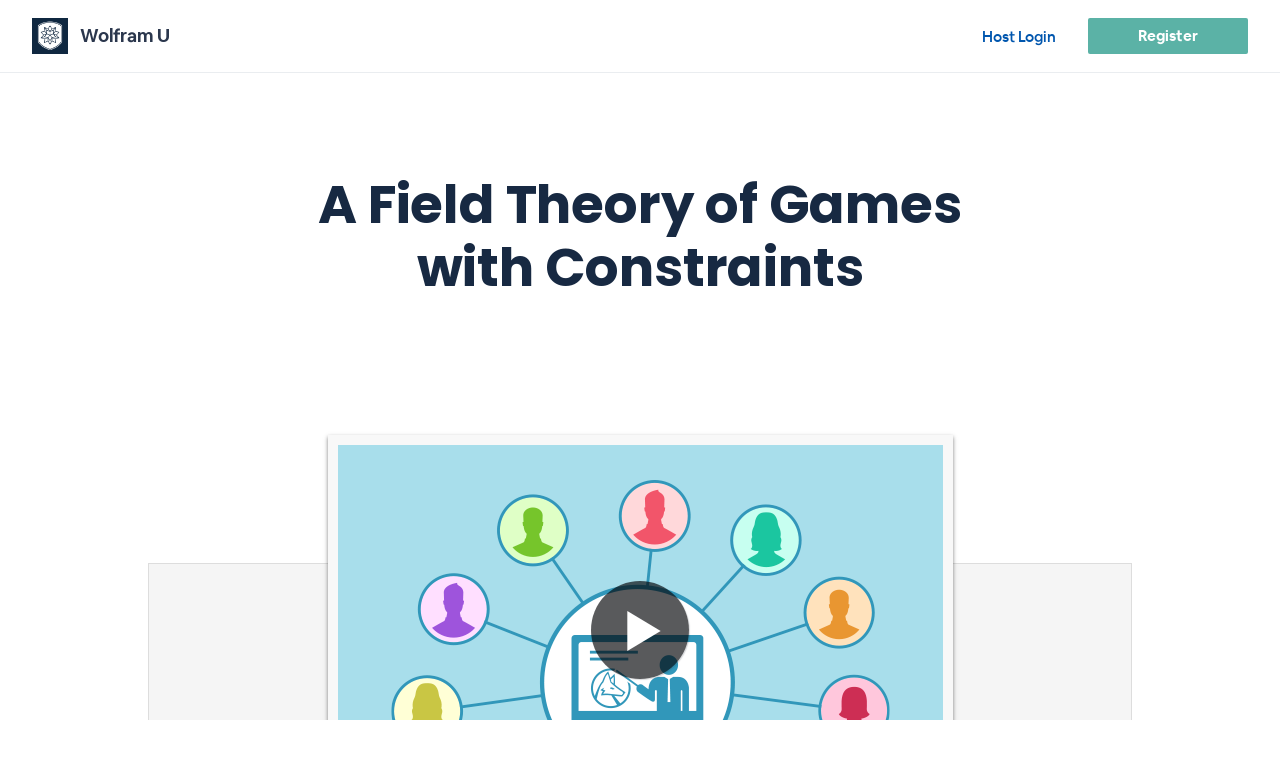

--- FILE ---
content_type: text/html; charset=utf-8
request_url: https://www.bigmarker.com/wolfram-u/wsg45-field-theory-of-games-with-constraints
body_size: 28495
content:
<!DOCTYPE html>
<html>
 <meta content="authenticity_token" name="csrf-param" />
<meta content="fGWWs37y7MoiPEESueFoacFLz6Vvny0OBRMHXcXygD8=" name="csrf-token" />
<head>
  <meta name="google-site-verification" content="pKN6n-q6g6MF5Rx_HdB4m7KyAXXprCtimASccNUj5n8" />
  <meta name="viewport" content="width=device-width, initial-scale=1.0">

    <link href="https://d34b4nqkx8dihy.cloudfront.net/assets/favicon-c719ba5a13bbad672404132320de543c.ico" rel="shortcut icon" type="image/vnd.microsoft.icon" />
  <link rel="apple-touch-icon-precomposed" sizes="144x144" href="https://d34b4nqkx8dihy.cloudfront.net/assets/touch/icon-144x144-4d9ac5b236a4e8cbec928f5de904b04e.png">
  <link rel="apple-touch-icon-precomposed" sizes="114x114" href="https://d34b4nqkx8dihy.cloudfront.net/assets/touch/icon-114x114-a4194102775065bfdc94f00de610ee68.png">
  <link rel="apple-touch-icon-precomposed" sizes="72x72" href="https://d34b4nqkx8dihy.cloudfront.net/assets/touch/icon-72x72-9b75befde495cc8a565eef6c8b57d7ab.png">
  <link rel="apple-touch-icon-precomposed" href="https://d34b4nqkx8dihy.cloudfront.net/assets/touch/icon-57x57-895facadc60e6c8d07b5f0645aefde60.png">


  <!--[if lte IE 7]><script src="javascript/lte-ie7.js"></script><![endif]-->
  <meta http-equiv="Content-Type" content="text/html; charset=utf-8"/>
    <meta name="viewport" content="width=device-width, initial-scale=1.0, minimum-scale=1.0, maximum-scale=1.0, user-scalable=no">
<meta http-equiv="content-language" content="en">
<title>Webinar: A Field Theory of Games with Constraints by Wolfram Research</title>
        <meta name="robots" content="noindex">


<meta name="keywords" content="Mathematica, Wolfram Language, daily study group, multivariable calculus, AP Calculus exam">
<meta name="description" content="Wolfram Daily Study Groups offer an opportunity to meet online with others interested in developing computational skills and earning certifications. Sessions run daily, Monday through Friday.  A Wolfram certified instructor guides each session by sharing short lessons, polling the group to review key concepts, introducing practice problems and answering questions. Sign up in advance to reserve your seat or join a Study Group whenever you can.

Browse upcoming &lt;a href=&quot;https://www.wolfram.com/wolfram-u/courses/wolfram-language/daily-study-groups/&quot;&gt;Wolfram Daily Study Groups&lt;/a&gt;.">
<meta name="msvalidate.01" content="7FB67E680F127E1BBF8AF2977231BE73" />

<meta property="og:title" content="A Field Theory of Games with Constraints"/>
<meta property="og:description" content="Wolfram Daily Study Groups offer an opportunity to meet online with others interested in developing computational skills and earning certifications. Sessions run daily, Monday through Friday.  A Wolfram certified instructor guides each session by sharing short lessons, polling the group to review key concepts, introducing practice problems and answering questions. Sign up in advance to reserve your seat or join a Study Group whenever you can.

Browse upcoming &lt;a href=&quot;https://www.wolfram.com/wolfram-u/courses/wolfram-language/daily-study-groups/&quot;&gt;Wolfram Daily Study Groups&lt;/a&gt;."/>
<meta property="og:url" content="https://www.bigmarker.com/wolfram-u/wsg45-field-theory-of-games-with-constraints"/>
<meta property="og:image" content="https://d5ln38p3754yc.cloudfront.net/conference_icons/8752616/large/1692391373-7bcb9b0e1e6d9972.png?1692391373"/>
<meta property="og:image:width" content="300" />
<meta property="og:image:height" content="300" />
<meta property="og:type" content="website"/>

<meta property="og:site_name" content="BigMarker.com"/>
<meta property="fb:app_id" content="141882182498414"/>
<meta name="google-site-verification" content="tagUoe1eXVgaWSbu03Mr51nqbLmGHpHeqHRGT4DSdP4" />
<meta name="google-site-verification" content="f7cpqTo30-NwefIhO4kdI4MRpRa9q5Ur488QTe99ElY" />
<meta name="google-site-verification" content="pKN6n-q6g6MF5Rx_HdB4m7KyAXXprCtimASccNUj5n8" />
    <meta name="twitter:card" content="summary_large_image">
    <meta name="twitter:site" content="@bigmarker">
    <meta name="twitter:creator" content="@bigmarker">
    <meta name="twitter:title" content="A Field Theory of Games with Constraints">
    <meta name="twitter:description" content="Wolfram Daily Study Groups offer an opportunity to meet online with others interested in developing computational skills and earning certifications. Sessions run daily, Monday through Friday.  A Wolfram certified instructor guides each session by sharing short lessons, polling the group to review key concepts, introducing practice problems and answering questions. Sign up in advance to reserve your seat or join a Study Group whenever you can.

Browse upcoming &lt;a href=&quot;https://www.wolfram.com/wolfram-u/courses/wolfram-language/daily-study-groups/&quot;&gt;Wolfram Daily Study Groups&lt;/a&gt;.">
    <meta name="twitter:image" content="https://d5ln38p3754yc.cloudfront.net/conference_icons/8752616/large/1692391373-7bcb9b0e1e6d9972.png?1692391373">

<link rel="canonical" href="https://www.bigmarker.com/wolfram-u/wsg45-field-theory-of-games-with-constraints">

<meta content="authenticity_token" name="csrf-param" />
<meta content="fGWWs37y7MoiPEESueFoacFLz6Vvny0OBRMHXcXygD8=" name="csrf-token" />
  

        <style type='text/css' id='custom_css'>
        span.banner-start-time { color:#7b7b7b; }

        span.icon-arrow-down
        { color: #ff6c00; }

        span.time_zone_display
        { color:#7b7b7b; }

        .series-main-box-2 a#add_to_calender
        { color: #ff6c00 !important; }

        .series-main-box-2 .template-9-section-2-text
        { color: #6b6b6b; }

        .series-main-box-2 .template-9-section-list-title.presenter_name
        { color: #5b5b5b; padding-bottom: 0px; padding-top: 15px; font-size: 18px; }

        .series-main-box-2 .template-9-section-list-title.presenter_title
        { color: #7b7b7b; font-weight: 500; font-size: 1.05em; font-style: italic; }

        .series-main-box-2 .template-9-section-2-in, .series-main-box-2 .template-9-section-3
        { border: solid 1px #ddd; background: #f5f5f5; }

        .series-main-box-2 .template-9-section-2-title
        { padding: 12px 0 15px 0; }

        </style>


  
  

    <link href="https://d34b4nqkx8dihy.cloudfront.net/assets/webinar_template/landing_template_9-2203dc5809ee43d53ec0445e946241db.css" media="all" rel="stylesheet" type="text/css" />
  <link href="https://fonts.googleapis.com/css?family=Poppins:400,500,700" media="all" rel="stylesheet">
  <style type="text/css" media="all">

    .template-9-section-1-btn a {
      font-size: 20px;
    }

    .header-user-out-img {
      display: block;
    }

    #webinar_time_zone {
      height: 30px;
      width: 250px !important;
      padding-left: 5px !important;
    }

    /******* active consent******/

    .template-all-gdpr-box {
      font-family: 'Poppins', Arial, Helvetica, sans-serif;
      margin-bottom: 40px;
      padding: 15px;
    }

    .template-all-gdpr-box.errors {
      border: #e4483d 1px solid;
    }

    .template-all-gdpr-title {
      font-size: 18px;
    }

    .template-all-gdpr-text {
      font-size: 15px;
    }

    /******* active consent end******/
    #time_zone_picker .template-modal-preview-nav-select-in .dd {
      width: 240px !important;
      height: 34px !important;
      line-height: 34px !important;
    }

    #time_zone_picker .template-modal-preview-nav-select-in {
      height: 34px !important;
    }

    #time_zone_picker .template-modal-preview-nav-select {
      width: 260px;
    }

    #time_zone_picker .template-modal-preview-nav-select-in .dd .arrow {
      top: 8px;
    }

    #time_zone_picker .ddChild, .ddChild ul {
      height: auto !important;
      max-height: 250px !important;
    }
  </style>

      <script type="text/javascript">
        (function (i, s, o, g, r, a, m) {
            i['GoogleAnalyticsObject'] = r;
            i[r] = i[r] || function () {
                (i[r].q = i[r].q || []).push(arguments)
            }, i[r].l = 1 * new Date();
            a = s.createElement(o),
                    m = s.getElementsByTagName(o)[0];
            a.async = 1;
            a.src = g;
            m.parentNode.insertBefore(a, m)
        })(window, document, 'script', '//www.google-analytics.com/analytics.js', 'ga');

        ga('create', 'UA-2291914-3', 'auto');
        ga('require', 'displayfeatures');
        ga('send', 'pageview');
    </script>


  <link href="https://d34b4nqkx8dihy.cloudfront.net/assets/template_main-52a95c949355d8b84dc4700213f3c1aa.css" media="all" rel="stylesheet" type="text/css" />
  <link href="https://d34b4nqkx8dihy.cloudfront.net/assets/all-simple-fonts-40932d320034ea9a8cba9b4372c2e35d.css" media="all" rel="stylesheet" type="text/css" />

<style type="text/css" media="all">
  .header-user-out-img {
    display: block;
  }
</style>
    <style type="text/css" id="theme_custom_color">
      .theme-custom-background-color {
        background-color: #5bb2a6 !important;
        background-image: none;
        color: #fffffff !important;
      }
      .conf-creation-regiserbox-button.theme-custom-background-color > input[type="submit"]{
        background-color: #5bb2a6 !important;
        background-image: none;
      }

      .theme-custom-color {
        color: #5bb2a6 !important;
      }

      .theme-link-custom-color {
          color: #5bb2a6 !important;
      }

      .js-theme-lock-out{
        border-color: #5bb2a6 transparent!important;
      }

      .theme-custom-border-color {
        border-color: #5bb2a6 !important;
      }

      .theme-custom-fill-color {
        fill:#5bb2a6 !important;
      }
    </style>
</head>

<body class="webinar_template_9-body">


<div id="system_check_dropdown">
  <div id="old_chrome_message" style="display: none">
    <div class="template-systemcheck-main">
      <div class="template-contents-1096">
        <div class="template-systemcheck-mian-browser">
          <img alt="Chrome-icon-sc" src="https://d34b4nqkx8dihy.cloudfront.net/assets/system_check/chrome-icon-sc-f57e5f9e3a729bef23298249be95d5d7.png" />
        </div>
        <div class="template-systemcheck-mian-title-2">
          It looks like you’re on an old version of Chrome… <span>Update your browser to attend this event.</span>
        </div>
        <div class="template-systemcheck-mian-browser-link">
          <a href="http://www.google.com/chrome" target="_blank">Download Chrome for free →</a>
        </div>
      </div>
    </div>
    <div class="template-systemcheck-main-mobile">
      <div class="template-systemcheck-main-mobile-title">
        It looks like you’re on an old version of Chrome…
        <br><a href="http://www.google.com/chrome" target="_blank">Update Chrome</a>
      </div>
      <div class="template-systemcheck-mian-browser">
        <a href="http://www.google.com/chrome" target="_blank">
          <img alt="Chrome-icon-sc" src="https://d34b4nqkx8dihy.cloudfront.net/assets/system_check/chrome-icon-sc-f57e5f9e3a729bef23298249be95d5d7.png" />
        </a>
      </div>
    </div>
  </div>
  <div id="old_safari_message" style="display: none">
    <div class="template-systemcheck-main">
      <div class="template-contents-1096">
        <div class="template-systemcheck-mian-browser">
        </div>
        <div class="template-systemcheck-mian-title-2">
          It looks like you’re on an old version of Safari… <span><a href="https://kb.bigmarker.com/knowledge/internet-browser-information" target="_blank">For help updating click here.</a></span>
        </div>
      </div>
    </div>
    <div class="template-systemcheck-main-mobile">
      <div class="template-systemcheck-main-mobile-title">
        It looks like you’re on an old version of Safari…
        <br><a href="https://kb.bigmarker.com/knowledge/internet-browser-information" target="_blank">For help updating click here</a>
      </div>
      <div class="template-systemcheck-mian-browser">
        <a href="https://kb.bigmarker.com/knowledge/internet-browser-information" target="_blank">
        </a>
      </div>
    </div>
  </div>
  <div id="old_edge_message" style="display: none">
    <div class="template-systemcheck-main">
      <div class="template-contents-1096">
        <div class="template-systemcheck-mian-browser">
          <img alt="Edge-icon-sc" src="https://d34b4nqkx8dihy.cloudfront.net/assets/system_check/edge-icon-sc-36a889a21e92147030f9714e60771836.png" />
        </div>
        <div class="template-systemcheck-mian-title-2">
          It looks like you’re on an old version of Edge… <span>Update your browser to attend this event.</span>
        </div>

      </div>
    </div>
    <div class="template-systemcheck-main-mobile">
      <div class="template-systemcheck-main-mobile-title">
        It looks like you’re on an old version of Chrome…
        <br><a href="http://www.google.com/edge" target="_blank">Download</a>
      </div>
      <div class="template-systemcheck-mian-browser">
        <a href="http://www.google.com/edge" target="_blank">
          <img alt="Edge-icon-sc" src="https://d34b4nqkx8dihy.cloudfront.net/assets/system_check/edge-icon-sc-36a889a21e92147030f9714e60771836.png" />
        </a>
      </div>
    </div>
  </div>
  <div id="old_firefox_message" style="display: none">
    <div class="template-systemcheck-main">
      <div class="template-contents-1096">
        <div class="template-systemcheck-mian-browser">
          <img alt="Firefox-icon-sc" src="https://d34b4nqkx8dihy.cloudfront.net/assets/firefox-icon-sc-ca1c592c93d3835a1896b5e866035506.png" />
        </div>
        <div class="template-systemcheck-mian-title-2">
          It looks like you’re on an old version of Firefox… <span>Update your browser to attend this event.</span>
        </div>
        <div class="template-systemcheck-mian-browser-link">
          <a href="http://www.mozilla.org/en-US/firefox/new/" target="_blank">Download Firefox for free →</a>
        </div>
      </div>
    </div>
    <div class="template-systemcheck-main-mobile">
      <div class="template-systemcheck-main-mobile-title">
        It looks like you’re on an old version of Firefox…
        <a href="http://www.mozilla.org/en-US/firefox/new/" target="_blank">Update Firefox</a>
      </div>
      <div class="template-systemcheck-mian-browser">
        <a href="http://www.mozilla.org/en-US/firefox/new/" target="_blank">
          <img alt="Firefox-icon-sc" src="https://d34b4nqkx8dihy.cloudfront.net/assets/firefox-icon-sc-ca1c592c93d3835a1896b5e866035506.png" />
        </a>
      </div>
    </div>
  </div>

  <div id="old_opera_message" style="display: none">
    <div class="template-systemcheck-main">
      <div class="template-contents-1096">
        <div class="template-systemcheck-mian-title">
          It looks like you’re using Opera… <span>To attend, you’ll need Chrome or Firefox</span>
        </div>
        <ul class="template-systemcheck-mian-explorer">
          <li>
            <div class="template-systemcheck-mian-explorer-in">
              <div class="template-systemcheck-mian-explorer-icon">
                <img alt="Chrome-icon-sc" src="https://d34b4nqkx8dihy.cloudfront.net/assets/chrome-icon-sc-f57e5f9e3a729bef23298249be95d5d7.png" />
              </div>
              <div class="template-systemcheck-mian-explorer-text">
                Download Chrome for Free
              </div>
              <div class="template-systemcheck-mian-explorer-btn-chome">
                <a href="http://www.google.com/chrome" target="_blank">GET CHROME →</a>
              </div>
            </div>
          </li>
          <li>
            <div class="template-systemcheck-mian-explorer-in">
              <div class="template-systemcheck-mian-explorer-icon">
                <img alt="Firefox-icon-sc" src="https://d34b4nqkx8dihy.cloudfront.net/assets/firefox-icon-sc-ca1c592c93d3835a1896b5e866035506.png" />
              </div>
              <div class="template-systemcheck-mian-explorer-text">
                Download Firefox for Free
              </div>
              <div class="template-systemcheck-mian-explorer-btn-firefox">
                <a href="http://www.mozilla.org/en-US/firefox/new/" target="_blank">GET FIREFOX →</a>
              </div>
            </div>
          </li>
        </ul>
      </div>
    </div>
  </div>

  <div id="ie_safari_disable" style="display: none">
    <div class="template-systemcheck-main">
      <div class="template-contents-1096">
        <div class="template-systemcheck-mian-title">
          It looks like you’re using browser we do not support… <span>To attend, you’ll need Chrome or Firefox</span>
        </div>
        <ul class="template-systemcheck-mian-explorer">
          <li>
            <div class="template-systemcheck-mian-explorer-in">
              <div class="template-systemcheck-mian-explorer-icon">
                <img alt="Chrome-icon-sc" src="https://d34b4nqkx8dihy.cloudfront.net/assets/chrome-icon-sc-f57e5f9e3a729bef23298249be95d5d7.png" />
              </div>
              <div class="template-systemcheck-mian-explorer-text">
                Download Chrome for Free
              </div>
              <div class="template-systemcheck-mian-explorer-btn-chome">
                <a href="http://www.google.com/chrome" target="_blank">GET CHROME →</a>
              </div>
            </div>
          </li>
          <li>
            <div class="template-systemcheck-mian-explorer-in">
              <div class="template-systemcheck-mian-explorer-icon">
                <img alt="Firefox-icon-sc" src="https://d34b4nqkx8dihy.cloudfront.net/assets/firefox-icon-sc-ca1c592c93d3835a1896b5e866035506.png" />
              </div>
              <div class="template-systemcheck-mian-explorer-text">
                Download Firefox for Free
              </div>
              <div class="template-systemcheck-mian-explorer-btn-firefox">
                <a href="http://www.mozilla.org/en-US/firefox/new/" target="_blank">GET FIREFOX →</a>
              </div>
            </div>
          </li>
        </ul>
      </div>
    </div>
  </div>
  <div id="ie_enable" style="display: none">
    <div class="template-systemcheck-main">
      <div class="template-contents-1096">
        <div class="template-systemcheck-mian-title">
          Download our plugin to attend this webinar on Internet Explorer.
        </div>
        <div class="template-systemcheck-main-text">
          For an optimal experience, attend this webinar from
          <a href="http://www.google.com/chrome" target="_blank">Chrome</a>
          or
          <a href="http://www.mozilla.org/en-US/firefox/new/" target="_blank">Firefox</a>
        </div>
        <!-- <div class="template-systemcheck-mian-internet-btn">
          <a href="https://webrtcplugin.s3.amazonaws.com/LatestVersion/TemWebRTCPlugin.msi" target="_blank">DOWNLOAD PLUGIN</a>
        </div> -->
       <div class="template-systemcheck-main-text">
          After installation is finished, refresh the page to enter.
        </div>
        <div class="template-systemcheck-mian-link">
          <a href="https://kb.bigmarker.com/knowledge/internet-browser-information" target="_blank">Learn more in the Help Center →</a>
        </div>
      </div>
    </div>
  </div>
  <div id="safari_enable" style="display: none">
    <div class="template-systemcheck-main">
        <div class="template-contents-1096">
      <div class="template-systemcheck-mian-title">
        Download our plugin to attend this webinar on Safari.
      </div>
      <div class="template-systemcheck-main-text">
        For an optimal experience, attend this webinar from
        <a href="http://www.google.com/chrome" target="_blank">Chrome</a>
        or
        <a href="http://www.mozilla.org/en-US/firefox/new/" target="_blank">Firefox</a>
      </div>
      <!-- <div class="template-systemcheck-mian-internet-btn">
        <a href="https://webrtcplugin.s3.amazonaws.com/LatestVersion/TemWebRTCPlugin.pkg" target="_blank">DOWNLOAD PLUGIN</a>
      </div> -->
      <div class="template-systemcheck-main-text">
        After installation is finished, refresh the page to enter.
      </div>
      <div class="template-systemcheck-mian-link">
        <a href="https://kb.bigmarker.com/knowledge/internet-browser-information" target="_blank">Learn more in the Help Center →</a>
      </div>
    </div>
    </div>
  </div>
  <div id="system_is_ios" style="display: none">
    <div class="template-systemcheck-main">
      <div class="template-contents-1096">
        <div class="template-systemcheck-mian-browser">
          <img alt="Appstore-img" src="https://d34b4nqkx8dihy.cloudfront.net/assets/appstore-img-78880042fbc1b4c3eaae2d5ac949f3d3.png" />
        </div>
        <div class="template-systemcheck-mian-title-2">
          It looks like you’re using IOS… <span>To attend, you’ll need to download our free app</span>
        </div>
        <div class="template-systemcheck-mian-browser-link">
          <a href="https://geo.itunes.apple.com/us/app/bigmarker/id958061479?mt=8" target="_blank">Download BigMarker App →</a>
        </div>
      </div>
    </div>
    <div class="template-systemcheck-main-mobile">
      <div class="template-systemcheck-main-mobile-title">
        We noticed you’re on iOS…<br>
        Use our free app to attend from this device
      </div>
      <div class="template-systemcheck-main-mobile-down-app">
        <a href="https://geo.itunes.apple.com/us/app/bigmarker/id958061479?mt=8" target="_blank">
          <img alt="Appstore-img" src="https://d34b4nqkx8dihy.cloudfront.net/assets/appstore-img-78880042fbc1b4c3eaae2d5ac949f3d3.png" />
        </a>
      </div>
    </div>
  </div>
  <div id="other_browser" style="display: none">
    <div class="template-systemcheck-main">
      <div class="template-contents-1096">
        <div class="template-systemcheck-mian-title"></div>
        <ul class="template-systemcheck-mian-explorer">
          <li>
            <div class="template-systemcheck-mian-explorer-in">
              <div class="template-systemcheck-mian-explorer-icon">
                <img alt="Chrome-icon-sc" src="https://d34b4nqkx8dihy.cloudfront.net/assets/chrome-icon-sc-f57e5f9e3a729bef23298249be95d5d7.png" />
              </div>
              <div class="template-systemcheck-mian-explorer-text">
                Download Chrome for Free
              </div>
              <div class="template-systemcheck-mian-explorer-btn-chome">
                <a href="http://www.google.com/chrome" target="_blank">GET CHROME →</a>
              </div>
            </div>
          </li>
          <li>
            <div class="template-systemcheck-mian-explorer-in">
              <div class="template-systemcheck-mian-explorer-icon">
                <img alt="Firefox-icon-sc" src="https://d34b4nqkx8dihy.cloudfront.net/assets/firefox-icon-sc-ca1c592c93d3835a1896b5e866035506.png" />
              </div>
              <div class="template-systemcheck-mian-explorer-text">
                Download Firefox for Free
              </div>
              <div class="template-systemcheck-mian-explorer-btn-firefox">
                <a href="http://www.mozilla.org/en-US/firefox/new/" target="_blank">GET FIREFOX →</a>
              </div>
            </div>
          </li>
        </ul>
      </div>
    </div>
  </div>
  <div id="speed_test_result" style="display: none">
    <div class="template-systemcheck-main">
      <div class="template-contents-1096">
        <div class="template-systemcheck-mian-icon">
          <img alt="Tortoise-icon" src="https://d34b4nqkx8dihy.cloudfront.net/assets/tortoise-icon-b75dc6d5601767ba465c460c105e157b.png" />
        </div>
        <div class="template-systemcheck-mian-title">
          It looks like your internet is a little slow right now…
        </div>
        <ul class="template-systemcheck-mian-internet">
          <li>
            <div class="template-systemcheck-mian-internet-in">
              <div class="template-systemcheck-mian-internet-title">
                Check your connection
              </div>
              <div class="template-systemcheck-mian-internet-text">
                Move closer to your router, connect to a faster network, or plug in via ethernet.
              </div>
            </div>
          </li>
          <li>
            <div class="template-systemcheck-mian-internet-in">
              <div class="template-systemcheck-mian-internet-title">
                Check your computer
              </div>
              <div class="template-systemcheck-mian-internet-text">
                Close extra browser tabs, quit other applications, or restart your computer.
              </div>
            </div>
          </li>
          <li>
            <div class="template-systemcheck-mian-internet-in">
              <div class="template-systemcheck-mian-internet-title">
                Try our other tips
              </div>
              <div class="template-systemcheck-mian-internet-text">
                When all else fails, <a href="mailto:support@bigmarker.com">contact us</a> or visit our <a href="http://help.bigmarker.com/">Help Center</a> for more information.
              </div>
            </div>
          </li>
        </ul>
        <div class="template-systemcheck-mian-internet-check">
          <input name="" type="checkbox" id="agree_to_enter_with_low_speed" value="" data-label="" >
        </div>
        <div class="template-systemcheck-mian-internet-btn">
          <a disabled id="enter_anyway" href="javascript:void(0);">Enter Webinar →</a>
        </div>
        <div class="template-systemcheck-mian-link">
          <a href="https://kb.bigmarker.com/knowledge/presenter-attendee-faqs#system-requirements">Learn more in the Help Center →</a>
        </div>
      </div>
    </div>
  </div>
</div>



<div class="close" id="js-payment-modal-link"></div>

<input id="conference-obfuscated-id" name="conference-obfuscated-id" type="hidden" value="c158f0f15498" />
<a href="/conferences/c158f0f15498/reviews/new" class="close" id="review-conference-link" rel="modal:open"></a>

<div id="conference-channel-icon-dialog" style="margin:0 auto; display: none;">
  <input id="original_nav_logo" name="original_nav_logo" type="hidden" value="https://d5ln38p3754yc.cloudfront.net/conference_theme_nav_logos/8996441/large/1692391376-a77d2e471c19c024.png?1692391376" />
  <input id="origianl_logo_name" name="origianl_logo_name" type="hidden" value="Wolfram U" />
  <input id="original_hide_logo_name" name="original_hide_logo_name" type="hidden" value="0" />
  <input id="origianl_logo_url" name="origianl_logo_url" type="hidden" value="https://www.wolfram.com/wolfram-u/" />
  <input id="original_has_nav_logo" name="original_has_nav_logo" type="hidden" value="true" />
  <form accept-charset="UTF-8" action="/conferences/c158f0f15498/update_conference_logo" data-remote="true" enctype="multipart/form-data" id="club_channel_icon_form" method="post"><div style="margin:0;padding:0;display:inline"><input name="utf8" type="hidden" value="&#x2713;" /><input name="authenticity_token" type="hidden" value="fGWWs37y7MoiPEESueFoacFLz6Vvny0OBRMHXcXygD8=" /></div><input name='_usec' type='hidden' value='928644' />
    <input id="conference_crop_x" name="conference[crop_x]" type="hidden" />
    <input id="conference_crop_y" name="conference[crop_y]" type="hidden" />
    <input id="conference_crop_w" name="conference[crop_w]" type="hidden" />
    <input id="conference_crop_h" name="conference[crop_h]" type="hidden" />
    <input id="conference_delete_image_nav" name="conference[delete_image]" type="hidden" value="0" />
    
      <input accept="image/*" class="close" id="club_conference_icon" name="conference[theme][nav_logo]" type="file" />
  <input id="has_nav_logo" name="has_nav_logo" type="hidden" value="true" />
    <div class="registrants-add-in">
        <div class="registrants-add-top">
            <div class="registrants-add-top-title">
                Edit Logo
            </div>
            <div class="registrants-add-form-close">
                <a href="javascript:void(0);" id="cancel_conference_edit">
                    <svg xmlns="http://www.w3.org/2000/svg" xmlns:xlink="http://www.w3.org/1999/xlink" version="1.1" width="512" height="512" viewBox="0 0 512 512">
                        <path d="M507.331 411.33c-0.002-0.002-0.004-0.004-0.006-0.005l-155.322-155.325 155.322-155.325c0.002-0.002 0.004-0.003 0.006-0.005 1.672-1.673 2.881-3.627 3.656-5.708 2.123-5.688 0.912-12.341-3.662-16.915l-73.373-73.373c-4.574-4.573-11.225-5.783-16.914-3.66-2.080 0.775-4.035 1.984-5.709 3.655 0 0.002-0.002 0.003-0.004 0.005l-155.324 155.326-155.324-155.325c-0.002-0.002-0.003-0.003-0.005-0.005-1.673-1.671-3.627-2.88-5.707-3.655-5.69-2.124-12.341-0.913-16.915 3.66l-73.374 73.374c-4.574 4.574-5.784 11.226-3.661 16.914 0.776 2.080 1.985 4.036 3.656 5.708 0.002 0.001 0.003 0.003 0.005 0.005l155.325 155.324-155.325 155.326c-0.001 0.002-0.003 0.003-0.004 0.005-1.671 1.673-2.88 3.627-3.657 5.707-2.124 5.688-0.913 12.341 3.661 16.915l73.374 73.373c4.575 4.574 11.226 5.784 16.915 3.661 2.080-0.776 4.035-1.985 5.708-3.656 0.001-0.002 0.003-0.003 0.005-0.005l155.324-155.325 155.324 155.325c0.002 0.001 0.004 0.003 0.006 0.004 1.674 1.672 3.627 2.881 5.707 3.657 5.689 2.123 12.342 0.913 16.914-3.661l73.373-73.374c4.574-4.574 5.785-11.227 3.662-16.915-0.776-2.080-1.985-4.034-3.657-5.707z"></path>
                    </svg>
                </a>
            </div>
        </div>
        <div class="registrants-add-contents" style="padding-bottom: 28px">
            <div class="registrants-add-list-2">
                <div class="registrants-add-list-title-2">
                    Logo Image
                </div>
                <div class="registrants-add-list-text">
                    Recommended size: square or rectangle at least 32px tall.
                </div>
                <div class="registrants-add-list-img-box">
                    <span class="channel-img-icon-small conference-nav-logo" data-default-logo="/assets/conference_icons/default_logo.png">
                      <img alt="1692391376-a77d2e471c19c024" id="js-conference-nav-logo" src="https://d5ln38p3754yc.cloudfront.net/conference_theme_nav_logos/8996441/large/1692391376-a77d2e471c19c024.png?1692391376" />
                    </span>
                    <span>
                        <div class="registrants-add-list-img-box-change">
                            <a href="javascript:void(0);" id="edit_con_crop_logo">
                                Change image...
                            </a>
                        </div>
                        <div class="registrants-add-list-img-box-delete">
                            <a href="javascript:void(0);" id="remove_conference_crop_logo">Delete</a>
                        </div>
                    </span>
                </div>
            </div>
            <div class="registrants-add-list-2">
                <div class="registrants-add-list-title-2">
                    Logo Text
                </div>
                <div class="registrants-add-list-text" id="logo_text_requirement">
                    Required if you have no logo image. Optional if you have an image.
                </div>
                <div class="registrants-add-list-input" style="max-width: 240px;">
                    <input id="conference_logo_name" maxlength="36" name="conference[logo_name]" placeholder="Logo text for your landing page" size="36" style="width: 100%; border-radius: 3px; border: solid 1px #dfe1e4; padding: 0 12px;" type="text" value="Wolfram U" />
                </div>
            </div>
          <div class="registrants-add-list-2">
            <div class="registrants-add-list-input">
              <input name="conference[hide_logo_name]" type="hidden" value="0" /><input data-label="Hide logo text" id="hide_logo_name" name="conference[hide_logo_name]" type="checkbox" value="1" />
            </div>
          </div>
            <div class="registrants-add-list-2">
                <div class="registrants-add-list-title-3" style="max-width:175px">
                    Link Logo to URL <div class="pro-badge-rectangle">
                  <div class="pro-badge">PRO</div>
                </div>
                </div>
              <div class="registrants-add-list-text close js-link-customization-upgrade-text">
                Link the landing page logo back to your website. Requires
                <a href="/community_settings/wolfram-u/upgrade_billing_plan?upgrade_source=landing_logo_link" id="js-upgrade-link" rel="modal:open">Pro Plan</a>
                or above.
              </div>
                <div class="registrants-add-list-input">
                    <input id="conference_logo_url" name="conference[logo_url]" placeholder="https://www.bigmarker.com/wolfram-u" size="30" style="width: 100%; border-radius: 3px; border: solid 1px #dfe1e4; padding: 0 12px;" type="text" value="https://www.wolfram.com/wolfram-u/" />
                </div>

            </div>
            <div class="registrants-add-list-2">
                <div class="registrants-add-list-input">
                  <input name="conference[save_as_default_conference]" type="hidden" value="0" /><input data-label="Save as default" id="conference_save_as_default_conference" name="conference[save_as_default_conference]" type="checkbox" value="1" />
                </div>
            </div>
            <div class="registrants-add-list-btn-3">
                <span>
                    <input data-disable-with="Saving..." id="submit_club_channel_icon_form" name="commit" type="submit" value="Save" />
                </span>
                <span>
                    <a href="javascript:void(0);" id="cancel_conference_edit_dia">
                        Cancel
                    </a>
                </span>

            </div>
        </div>

    </div>
</form></div>





  <div class="series-main-box-2">
  <div class="series-main-box-in">
    <div class="series-main-box-in-box">
      <div class="series-main-box-left">
        <div class="series-main-box-left-content">
          <div class="series-main-box-left-in">
            <style type="text/css" media="all">
  html{
    min-height: 100%;
    height: 100%;
    overflow: hidden;
  }
  body{
    height: 100%;
    overflow: hidden;
    position: unset;
  }
  .series-main-box-right{
    width: 100%;
  }
  .wrapper{
    padding: 72px 0 0 0;
    box-sizing: border-box;
  }
  .wrapper{
    padding: 0px !important;
  }
  .series-main-box-right{
    width: 100% !important;
  }
  html{
    overflow: auto;
  }
  body{
    overflow: auto;
  }
  .wrapper{
    height: auto;
    overflow: auto;
  }
  .series-main-box-2{
    position: static;
    height: auto;
  }
  .series-main-box-in{
    position: static;
    height: auto;
  }
  .series-main-box-in-box{
    display: none;
  }
  .series-main-box-right{
    position: static;
    height: auto;
  }
</style>

          </div>
        </div>
      </div>
    </div>
    <div class="series-main-box-right">
       <div class="series-main-box-right-in">
          <div class="series-right">
            <style type="text/css">
  .template-9-banner-tips{
    color:#172942;
    background: #5bb2a6;
  }
  .template-9-banner-tips a{
    color:#172942;
  }
</style>
<div class="n-wrapper">
    <div id="clockdiv" countdown-seconds="-73309799"></div>
  <div class="template-edit-preview" id="preview-wrapper">
    <div class="template-9-contents-big">
      <div class="js-landing-template-header">
          <div class="new-header-box">
  <div class="content-landing clear">
    <div class="new-header-left">
      <div class="new-header-channel-logo">
        <span id="channel-logo-link">
            <a href="https://www.wolfram.com/wolfram-u/">
    <div class="template-5-header-logo-img conference-logo-name" style="">
      <img alt="1692391376-a77d2e471c19c024" id="js-template-nav-logo" src="https://d5ln38p3754yc.cloudfront.net/conference_theme_nav_logos/8996441/large/1692391376-a77d2e471c19c024.png?1692391376" />
    </div>
      <div class="template-5-header-name">Wolfram U</div>
  </a>

        </span>
      </div>
    </div>
    <div class="new-header-right">
      <ul class="new-header-lih-nav-box-landing-loggout">




          <li>
              <a href="/simple_popup_login?conference_id=c158f0f15498&amp;display=login" id="host-login-button" rel="modal:open">Host Login</a>
          </li>


                      <li class="template-registration-button" style="">
                                      <a href="/conferences/c158f0f15498/registration_modal?auto_play_recording=true" class="new-header-landing-loggout-register theme-custom-background-color registration_modal_button" data-maxWidth="480px" id="dde2a2b4-5243-42be-acdb-46d4fdef152c" rel="modal:open">Register</a>

                      </li>
      </ul>
    </div>
  </div>
</div>


      </div>
      <div class="template-9-banner-tips registration_landing_right prompt-bar-color-re prompt-bar-font-color-re"
            style="display: none">
        
  , you’re registered for this webinar
  ! <a href="/conferences/c158f0f15498/conference_registrations/confirmation">Manage registration →</a>
<span class="registration-not-you">
  <a href="/conferences/c158f0f15498/clear_registration" class="">Not ? Click here</a>
</span>

      </div>
        <div class="template-9-rec-box" style="display: none;">
          


<div class="conf-creation-after-recording" style="height: 100%;" id="playbackArea">
    <div class="recording-playback" style="height: 100%; width: 100%" >
    <a href="/conferences/c158f0f15498/registration_modal?auto_play_recording=true&amp;show_register_box=true" class="banner-conference-buy-btn " data-maxWidth="480px" id="register-to-view-recording-box" rel="modal:open"></a>
    <div id="bm-video-section" style="height: 100%;width: 100%;"><figure id="bm-videoContainer" style="height: 100%;width: 100%;"></figure></div>
</div>



</div>



        </div>
      <div class="template-9-contents-984" id="webinar-template-9-li">
        <div class="template-9-section-1">
  <div class="template-9-section-1-title banner-color custom-font-title">
    <h1 style="color: #172942">A Field Theory of Games with Constraints</h1>
  </div>
    <div class="template-9-section-1-date banner-color-re js-conference-start-time2" style="color: #172942; display: none">
      <span class="banner-start-time" id="webinar_start_time">
        Thursday, October  5, 2023 · 11:00 a.m.
      </span>
      <span class="time_zone_display" id="time_zone_display">
        Central Time (US &amp; Canada) (GMT -5:00)
        <span class="icon-arrow-down"></span>
      </span>
      <span id="time_zone_picker" webinar-start-time="1696521600000.0" style="display:none; width: 340px">
        <div class="template-modal-preview-nav-select">
          <div class="template-modal-preview-nav-select-in">
            <select name="time_zone_picker" id="webinar_time_zone" style="width: 280px" webinar-start-time="1696521600000.0"></select>
          </div>
        </div>
      </span>
      <span>
        &nbsp;|&nbsp;
        <a href="/conferences/c158f0f15498/add_to_calendar" class="template-9-section-1-date banner-color-re" data-maxWidth="900px" id="add_to_calender" rel="modal:open" style="color:  #172942;">
          <span class="icon-calendar-cof"></span> Add to calendar
</a>      </span>
    </div>
    <div class="conf-privacy-text template-9-section-1-btn theme-link-custom-color">
    </div>

</div>
<div id="temp-9-purpose">
  

<a href="/conferences/c158f0f15498/theme_shown_type" class="template-all-edit-box template-section-edit js-edit-template-link" data-maxWidth="480px" id="edit_shown_type" rel="modal:open">Edit</a>
<div class="template-9-section-2">
  <div class="template-9-section-2-in">
    <div class="template-9-section-2-video-box-out">
      <div class="template-9-section-2-video-box">
        <div class="template-9-section-2-banner-img banner-overflow">
              <!-- <img class="lazyload-item" data-src="https://d5ln38p3754yc.cloudfront.net/conference_background_images/8752616/large/1692391373-2c37b236481f0067.png?1692391373" id="template_banner"> -->
              <div class="conf-creation-landing-banner-mask" style="background-color: rgba(21, 26, 37, 0);"></div>
              <div class="channel-2018-cover-box-blur lazyload-item"
                id="template_banner_virtual"
                data-bg="url(https://d5ln38p3754yc.cloudfront.net/conference_background_images/8752616/large/1692391373-2c37b236481f0067.png?1692391373)">
              </div>
              <div class="channel-2018-list-box-contents-list-icon banner-fix lazyload-item umg-width"
                id="template_banner"
                data-bg="url(https://d5ln38p3754yc.cloudfront.net/conference_background_images/8752616/large/1692391373-2c37b236481f0067.png?1692391373)">
              </div>
        </div>
            <div class="template-9-embed-play" id="recording_play_button">
              <svg xmlns="http://www.w3.org/2000/svg" xmlns:xlink="http://www.w3.org/1999/xlink" version="1.1" width="512" height="512" viewBox="0 0 512 512">
                <path d="M42.666 0l426.666 256-426.666 256z"></path>
              </svg>
            </div>
      </div>
    </div>
    <div class="" style="padding-top: 20px;">
        <div class="js-purpose-section  " style="padding-top: 0">
        <div class="">
        <div class="template-9-section-2-title theme-link-custom-color">About This Webinar</div>
        <div class="">
            
            <div class="template-9-section-2-text template-edit-area js-purpose-content " style="padding-left: 0;" field-name="purpose">
                  Wolfram Daily Study Groups offer an opportunity to meet online with others interested in developing computational skills and earning certifications. Sessions run daily, Monday through Friday.  A Wolfram certified instructor guides each session by sharing short lessons, polling the group to review key concepts, introducing practice problems and answering questions. Sign up in advance to reserve your seat or join a Study Group whenever you can.<br /><br />Browse upcoming <a href="https://www.wolfram.com/wolfram-u/courses/wolfram-language/daily-study-groups/">Wolfram Daily Study Groups</a>.
            </div>
</div></div></div>
    </div>
    <div class="show_webinar_id_right" style="padding-top: 50px;">
      <div class="template-9-section-2-title theme-link-custom-color">Webinar ID</div>
        <div class="template-9-section-2-text">
          c158f0f15498
        </div>
    </div>
    <div class="" style="padding-top: 50px;">
      
    </div>
        <div class="" style="padding-top: 0;">
          
        </div>
  </div>
</div>
</div>
    <div class="template-9-section-3">
      <div class="template-9-section-3-title theme-link-custom-color">
          Presenters
      </div>
        <div id="template-presenter-list">
            <div class="template-presenter-1afd291e395e">

<div class="template-9-section-list clear" id="presenter_1afd291e395e">
  <div class="template-9-section-list-img">
        <img alt="1692391377-89f67c7f77816f6a" src="https://d5ln38p3754yc.cloudfront.net/presenters/32786489/medium/1692391377-89f67c7f77816f6a.jpg?1692391377" />
  </div>
  <div class="template-9-section-list-right">
    <div class="template-9-section-list-right-in">
      <div class="template-9-section-list-title presenter_name"> Dr. Gerald H. Thomas</div>
      <div class="template-9-section-list-title presenter_title">
        Adjunct Professor, Milwaukee School of Engineering
      </div>
      <div class="template-9-section-list-text presenter_bio">
        
      </div>

      <div class="presenter_social">
          <ul class="nrp-host-channel-share">
      <li class="after-emails">
        <a href="http://www.amazon.com/author/strategy" target="_blank">
           <svg version="1.1" width="640" height="640" viewBox="0 0 640 640">
             <path d="M320 12.8c-169.44 0-307.232 137.824-307.232 307.2s137.792 307.2 307.232 307.2c169.376 0 307.2-137.824 307.2-307.2s-137.824-307.2-307.2-307.2zM582.016 320c0 59.936-20.352 115.2-54.272 159.36-9.6-7.488-19.808-27.744-10.208-48.736 9.696-21.12 12.224-70.016 9.984-89.056-2.112-19.008-12-64.8-38.848-65.248-26.816-0.384-45.216-9.248-61.152-41.056-33.056-66.176 62.048-78.88 28.992-115.488-9.248-10.304-57.056 42.304-64.064-27.808-0.448-5.024 4.32-12.544 10.752-20.352 103.808 34.88 178.816 133.024 178.816 248.384zM284 60.576c-6.272 12.224-22.816 17.184-32.864 26.368-21.888 19.808-31.296 17.056-43.072 36.064-11.872 19.008-50.144 46.368-50.144 60.128s19.328 29.952 28.992 26.816c9.664-3.2 35.168-3.008 50.144 2.24 15.008 5.312 125.248 10.624 90.112 103.808-11.136 29.632-59.936 24.64-72.928 73.696-1.952 7.2-8.704 37.952-9.12 48-0.8 15.552 11.008 74.176-4 74.176-15.072 0-55.616-52.448-55.616-61.952s-10.496-42.816-10.496-71.36c0-28.512-48.576-28.064-48.576-65.984 0-34.176 26.336-51.2 20.416-67.616-5.792-16.32-52.064-16.864-71.36-18.88 33.696-87.392 112.96-152.256 208.512-165.504zM237.568 568.64c15.744-8.32 17.344-19.072 31.616-19.616 16.32-0.736 29.6-6.368 48-10.432 16.32-3.552 45.536-20.128 71.232-22.24 21.696-1.76 64.48 1.12 76 22.048-41.44 27.552-91.136 43.616-144.448 43.616-28.768 0-56.48-4.768-82.4-13.376z"/>
           </svg>
</a>      </li>
</ul>
      </div>
    </div>
  </div>
</div>
</div><div class="template-presenter-24a245aac746">

<div class="template-9-section-list clear" id="presenter_24a245aac746">
  <div class="template-9-section-list-img">
        <img alt="1696346813-e14ac08ed0cf5973" src="https://d5ln38p3754yc.cloudfront.net/presenters/33091229/medium/1696346813-e14ac08ed0cf5973.jpeg?1696346813" />
  </div>
  <div class="template-9-section-list-right">
    <div class="template-9-section-list-right-in">
      <div class="template-9-section-list-title presenter_name"> John McNally</div>
      <div class="template-9-section-list-title presenter_title">
        Technical Academic Outreach &amp; Content Developer
      </div>
      <div class="template-9-section-list-text presenter_bio">
        
      </div>

      <div class="presenter_social">
          <ul class="nrp-host-channel-share">
</ul>
      </div>
    </div>
  </div>
</div>
</div>
        </div>
    </div>
    <form accept-charset="UTF-8" action="/register/register_member_for_conference?auto_play_recording=true&amp;autocomplete=nope&amp;load_from=registration_modal&amp;register_conference_id=c158f0f15498" class="notranslate" data-remote="true" id="register_member" method="post"><div style="margin:0;padding:0;display:inline"><input name="utf8" type="hidden" value="&#x2713;" /><input name="authenticity_token" type="hidden" value="fGWWs37y7MoiPEESueFoacFLz6Vvny0OBRMHXcXygD8=" /></div><input name='_usec' type='hidden' value='751029' />
        <div class="template-9-section-4 disable_registration_right">
          <div class="template-9-section-4-title theme-link-custom-color custom-font-sub-title">
            Register
          </div>
          <div class="template-9-section-4-form clear">
              <div class="template-9-section-4-input" style="display: ">
    <div class="conf-creation-new-name">
        First Name*
    </div>
    <div class="">
        <input autocomplete="nope" class="new_member_first_name" id="new_member_first_name" name="new_member[first_name]" size="30" type="text" />
    </div>
</div>    <div class="template-9-section-4-input" style="display: ">
      <div class="conf-creation-new-name">
        Last Name*
      </div>
      <div class="">
        <input autocomplete="nope" class="new_member_last_name" id="new_member_last_name" name="new_member[last_name]" size="30" type="text" />
      </div>
</div>
            <div class="template-9-section-4-input">
              <div class="conf-creation-new-name">Your Email*</div>
              <div>
                <input autocomplete="nope" class="new_member_email" id="new_member_email" name="new_member[email]" size="30" type="text" />
              </div>
            </div>
                
                  <input id="conference_registration_pre_conference_responses_attributes_0_field_type" name="conference_registration[pre_conference_responses_attributes][0][field_type]" type="hidden" value="dropdown" />
                  <input id="conference_registration_pre_conference_responses_attributes_0_pre_conference_question_id" name="conference_registration[pre_conference_responses_attributes][0][pre_conference_question_id]" type="hidden" value="15083649" />
                  <input id="conference_registration_pre_conference_responses_attributes_0_required" name="conference_registration[pre_conference_responses_attributes][0][required]" type="hidden" value="true" />
                  <input id="conference_registration_pre_conference_responses_attributes_0_question" name="conference_registration[pre_conference_responses_attributes][0][question]" type="hidden" value="Which best describes you?" />
                  <div class="template-9-section-4-input js-custom-fields 6fa3aa9ca0c1-question  " data-question-title=Whichbestdescribesyou data-question-id=6fa3aa9ca0c1 data-use-number=false >
                    <div class="conf-creation-new-name">
                      Which best describes you?*
                    </div>
                    
                    <div class="template-9-section-4-input-select" style="float:none;width:100%;">

                            <select class="custom-filed-single-dropdown" data-index="0" id="conference_registration_pre_conference_responses_attributes_0_response" name="conference_registration[pre_conference_responses_attributes][0][response]"><option value="">Please select</option>
<option value="Business/commercial">Business/commercial</option>
<option value="Government">Government</option>
<option value="Academic/faculty">Academic/faculty</option>
<option value="Student">Student</option>
<option value="Nonprofessional/hobbyist">Nonprofessional/hobbyist</option></select>
                            <b>
                              <svg xmlns="http://www.w3.org/2000/svg" xmlns:xlink="http://www.w3.org/1999/xlink" version="1.1" width="640" height="640" viewBox="0 0 640 640">
                                <path d="M23.517 187.438c23.571-24.112 56.388-26.004 85.204 0l211.279 202.574 211.279-202.574c28.816-26.004 61.686-24.112 85.096 0 23.571 24.058 22.058 64.713 0 87.312-21.949 22.599-253.827 243.393-253.827 243.393-11.731 12.056-27.139 18.111-42.548 18.111s-30.816-6.054-42.656-18.111c0 0-231.769-220.794-253.827-243.392-22.112-22.599-23.571-63.254 0-87.312z"></path>
                              </svg>
                            </b>
                    </div>
                  </div>
                
                  <input id="conference_registration_pre_conference_responses_attributes_1_field_type" name="conference_registration[pre_conference_responses_attributes][1][field_type]" type="hidden" value="text" />
                  <input id="conference_registration_pre_conference_responses_attributes_1_pre_conference_question_id" name="conference_registration[pre_conference_responses_attributes][1][pre_conference_question_id]" type="hidden" value="15083650" />
                  <input id="conference_registration_pre_conference_responses_attributes_1_required" name="conference_registration[pre_conference_responses_attributes][1][required]" type="hidden" value="false" />
                  <input id="conference_registration_pre_conference_responses_attributes_1_question" name="conference_registration[pre_conference_responses_attributes][1][question]" type="hidden" value="Organization" />
                  <div class="template-9-section-4-input js-custom-fields 782e37100698-question  " data-question-title=Organization data-question-id=782e37100698 data-use-number=false >
                    <div class="conf-creation-new-name">
                      Organization
                    </div>
                    
                    <div class="template-9-section-4-input-select" style="float:none;width:100%;">

                          <input autocomplete="nope" class="" id="conference_registration_pre_conference_responses_attributes_1_response" name="conference_registration[pre_conference_responses_attributes][1][response]" rows="1" size="30" title="" type="text" value="" />

                    </div>
                  </div>
                
                  <input id="conference_registration_pre_conference_responses_attributes_2_field_type" name="conference_registration[pre_conference_responses_attributes][2][field_type]" type="hidden" value="text" />
                  <input id="conference_registration_pre_conference_responses_attributes_2_pre_conference_question_id" name="conference_registration[pre_conference_responses_attributes][2][pre_conference_question_id]" type="hidden" value="15083651" />
                  <input id="conference_registration_pre_conference_responses_attributes_2_required" name="conference_registration[pre_conference_responses_attributes][2][required]" type="hidden" value="true" />
                  <input id="conference_registration_pre_conference_responses_attributes_2_question" name="conference_registration[pre_conference_responses_attributes][2][question]" type="hidden" value="State or Province" />
                  <div class="template-9-section-4-input js-custom-fields b9a912c31ca1-question  " data-question-title=StateorProvince data-question-id=b9a912c31ca1 data-use-number=false style=display:none;>
                    <div class="conf-creation-new-name">
                      State or Province*
                    </div>
                    
                    <div class="template-9-section-4-input-select" style="float:none;width:100%;">

                          <input autocomplete="nope" class="" id="conference_registration_pre_conference_responses_attributes_2_response" name="conference_registration[pre_conference_responses_attributes][2][response]" rows="1" size="30" title="" type="text" value="" />

                    </div>
                  </div>
                
                  <input id="conference_registration_pre_conference_responses_attributes_3_field_type" name="conference_registration[pre_conference_responses_attributes][3][field_type]" type="hidden" value="dropdown" />
                  <input id="conference_registration_pre_conference_responses_attributes_3_pre_conference_question_id" name="conference_registration[pre_conference_responses_attributes][3][pre_conference_question_id]" type="hidden" value="15083652" />
                  <input id="conference_registration_pre_conference_responses_attributes_3_required" name="conference_registration[pre_conference_responses_attributes][3][required]" type="hidden" value="true" />
                  <input id="conference_registration_pre_conference_responses_attributes_3_question" name="conference_registration[pre_conference_responses_attributes][3][question]" type="hidden" value="Country" />
                  <div class="template-9-section-4-input js-custom-fields 4bce9f0d9af9-question  " data-conditional=[&quot;b9a912c31ca1&quot;] data-pass-type=WyJ1bml0ZWQgc3RhdGVzIl0%3D%0A data-question-title=Country data-question-id=4bce9f0d9af9 data-use-number=false >
                    <div class="conf-creation-new-name">
                      Country*
                    </div>
                    
                    <div class="template-9-section-4-input-select" style="float:none;width:100%;">

                            <select id="conference_registration_pre_conference_responses_attributes_3_response" name="conference_registration[pre_conference_responses_attributes][3][response]"><option value="">Please select a location</option>
<option value="AF">Afghanistan</option>
<option value="AL">Albania</option>
<option value="DZ">Algeria</option>
<option value="AS">American Samoa</option>
<option value="AD">Andorra</option>
<option value="AO">Angola</option>
<option value="AI">Anguilla</option>
<option value="AQ">Antarctica</option>
<option value="AG">Antigua and Barbuda</option>
<option value="AR">Argentina</option>
<option value="AM">Armenia</option>
<option value="AW">Aruba</option>
<option value="AU">Australia</option>
<option value="AT">Austria</option>
<option value="AZ">Azerbaijan</option>
<option value="BS">Bahamas</option>
<option value="BH">Bahrain</option>
<option value="BD">Bangladesh</option>
<option value="BB">Barbados</option>
<option value="BY">Belarus</option>
<option value="BE">Belgium</option>
<option value="BZ">Belize</option>
<option value="BJ">Benin</option>
<option value="BM">Bermuda</option>
<option value="BT">Bhutan</option>
<option value="BO">Bolivia, Plurinational State of</option>
<option value="BQ">Bonaire, Sint Eustatius and Saba</option>
<option value="BA">Bosnia and Herzegovina</option>
<option value="BW">Botswana</option>
<option value="BV">Bouvet Island</option>
<option value="BR">Brazil</option>
<option value="IO">British Indian Ocean Territory</option>
<option value="BN">Brunei Darussalam</option>
<option value="BG">Bulgaria</option>
<option value="BF">Burkina Faso</option>
<option value="BI">Burundi</option>
<option value="CV">Cabo Verde</option>
<option value="KH">Cambodia</option>
<option value="CM">Cameroon</option>
<option value="CA">Canada</option>
<option value="KY">Cayman Islands</option>
<option value="CF">Central African Republic</option>
<option value="TD">Chad</option>
<option value="CL">Chile</option>
<option value="CN">China</option>
<option value="CX">Christmas Island</option>
<option value="CC">Cocos (Keeling) Islands</option>
<option value="CO">Colombia</option>
<option value="KM">Comoros</option>
<option value="CG">Congo</option>
<option value="CD">Congo, The Democratic Republic of the</option>
<option value="CK">Cook Islands</option>
<option value="CR">Costa Rica</option>
<option value="HR">Croatia</option>
<option value="CU">Cuba</option>
<option value="CW">Curaçao</option>
<option value="CY">Cyprus</option>
<option value="CZ">Czechia</option>
<option value="CI">Côte d&#x27;Ivoire</option>
<option value="DK">Denmark</option>
<option value="DJ">Djibouti</option>
<option value="DM">Dominica</option>
<option value="DO">Dominican Republic</option>
<option value="EC">Ecuador</option>
<option value="EG">Egypt</option>
<option value="SV">El Salvador</option>
<option value="GQ">Equatorial Guinea</option>
<option value="ER">Eritrea</option>
<option value="EE">Estonia</option>
<option value="SZ">Eswatini</option>
<option value="ET">Ethiopia</option>
<option value="FK">Falkland Islands (Malvinas)</option>
<option value="FO">Faroe Islands</option>
<option value="FJ">Fiji</option>
<option value="FI">Finland</option>
<option value="FR">France</option>
<option value="GF">French Guiana</option>
<option value="PF">French Polynesia</option>
<option value="TF">French Southern Territories</option>
<option value="GA">Gabon</option>
<option value="GM">Gambia</option>
<option value="GE">Georgia</option>
<option value="DE">Germany</option>
<option value="GH">Ghana</option>
<option value="GI">Gibraltar</option>
<option value="GR">Greece</option>
<option value="GL">Greenland</option>
<option value="GD">Grenada</option>
<option value="GP">Guadeloupe</option>
<option value="GU">Guam</option>
<option value="GT">Guatemala</option>
<option value="GG">Guernsey</option>
<option value="GN">Guinea</option>
<option value="GW">Guinea-Bissau</option>
<option value="GY">Guyana</option>
<option value="HT">Haiti</option>
<option value="HM">Heard Island and McDonald Islands</option>
<option value="VA">Holy See (Vatican City State)</option>
<option value="HN">Honduras</option>
<option value="HK">Hong Kong</option>
<option value="HU">Hungary</option>
<option value="IS">Iceland</option>
<option value="IN">India</option>
<option value="ID">Indonesia</option>
<option value="IR">Iran, Islamic Republic of</option>
<option value="IQ">Iraq</option>
<option value="IE">Ireland</option>
<option value="IM">Isle of Man</option>
<option value="IL">Israel</option>
<option value="IT">Italy</option>
<option value="JM">Jamaica</option>
<option value="JP">Japan</option>
<option value="JE">Jersey</option>
<option value="JO">Jordan</option>
<option value="KZ">Kazakhstan</option>
<option value="KE">Kenya</option>
<option value="KI">Kiribati</option>
<option value="KP">Korea, Democratic People&#x27;s Republic of</option>
<option value="KR">Korea, Republic of</option>
<option value="XK">Kosovo</option>
<option value="KW">Kuwait</option>
<option value="KG">Kyrgyzstan</option>
<option value="LA">Lao People&#x27;s Democratic Republic</option>
<option value="LV">Latvia</option>
<option value="LB">Lebanon</option>
<option value="LS">Lesotho</option>
<option value="LR">Liberia</option>
<option value="LY">Libya</option>
<option value="LI">Liechtenstein</option>
<option value="LT">Lithuania</option>
<option value="LU">Luxembourg</option>
<option value="MO">Macao</option>
<option value="MG">Madagascar</option>
<option value="MW">Malawi</option>
<option value="MY">Malaysia</option>
<option value="MV">Maldives</option>
<option value="ML">Mali</option>
<option value="MT">Malta</option>
<option value="MH">Marshall Islands</option>
<option value="MQ">Martinique</option>
<option value="MR">Mauritania</option>
<option value="MU">Mauritius</option>
<option value="YT">Mayotte</option>
<option value="MX">Mexico</option>
<option value="FM">Micronesia, Federated States of</option>
<option value="MD">Moldova, Republic of</option>
<option value="MC">Monaco</option>
<option value="MN">Mongolia</option>
<option value="ME">Montenegro</option>
<option value="MS">Montserrat</option>
<option value="MA">Morocco</option>
<option value="MZ">Mozambique</option>
<option value="MM">Myanmar</option>
<option value="NA">Namibia</option>
<option value="NR">Nauru</option>
<option value="NP">Nepal</option>
<option value="NL">Netherlands</option>
<option value="NC">New Caledonia</option>
<option value="NZ">New Zealand</option>
<option value="NI">Nicaragua</option>
<option value="NE">Niger</option>
<option value="NG">Nigeria</option>
<option value="NU">Niue</option>
<option value="NF">Norfolk Island</option>
<option value="MK">North Macedonia</option>
<option value="MP">Northern Mariana Islands</option>
<option value="NO">Norway</option>
<option value="OM">Oman</option>
<option value="PK">Pakistan</option>
<option value="PW">Palau</option>
<option value="PS">Palestine, State of</option>
<option value="PA">Panama</option>
<option value="PG">Papua New Guinea</option>
<option value="PY">Paraguay</option>
<option value="PE">Peru</option>
<option value="PH">Philippines</option>
<option value="PN">Pitcairn</option>
<option value="PL">Poland</option>
<option value="PT">Portugal</option>
<option value="PR">Puerto Rico</option>
<option value="QA">Qatar</option>
<option value="RO">Romania</option>
<option value="RU">Russia</option>
<option value="RW">Rwanda</option>
<option value="RE">Réunion</option>
<option value="BL">Saint Barthélemy</option>
<option value="SH">Saint Helena, Ascension and Tristan da Cunha</option>
<option value="KN">Saint Kitts and Nevis</option>
<option value="LC">Saint Lucia</option>
<option value="MF">Saint Martin (French part)</option>
<option value="PM">Saint Pierre and Miquelon</option>
<option value="VC">Saint Vincent and the Grenadines</option>
<option value="WS">Samoa</option>
<option value="SM">San Marino</option>
<option value="ST">Sao Tome and Principe</option>
<option value="SA">Saudi Arabia</option>
<option value="SN">Senegal</option>
<option value="RS">Serbia</option>
<option value="SC">Seychelles</option>
<option value="SL">Sierra Leone</option>
<option value="SG">Singapore</option>
<option value="SX">Sint Maarten (Dutch part)</option>
<option value="SK">Slovakia</option>
<option value="SI">Slovenia</option>
<option value="SB">Solomon Islands</option>
<option value="SO">Somalia</option>
<option value="ZA">South Africa</option>
<option value="GS">South Georgia and the South Sandwich Islands</option>
<option value="SS">South Sudan</option>
<option value="ES">Spain</option>
<option value="LK">Sri Lanka</option>
<option value="SD">Sudan</option>
<option value="SR">Suriname</option>
<option value="SJ">Svalbard and Jan Mayen</option>
<option value="SE">Sweden</option>
<option value="CH">Switzerland</option>
<option value="SY">Syrian Arab Republic</option>
<option value="TW">Taiwan</option>
<option value="TJ">Tajikistan</option>
<option value="TZ">Tanzania, United Republic of</option>
<option value="TH">Thailand</option>
<option value="TL">Timor-Leste</option>
<option value="TG">Togo</option>
<option value="TK">Tokelau</option>
<option value="TO">Tonga</option>
<option value="TT">Trinidad and Tobago</option>
<option value="TN">Tunisia</option>
<option value="TR">Turkey</option>
<option value="TM">Turkmenistan</option>
<option value="TC">Turks and Caicos Islands</option>
<option value="TV">Tuvalu</option>
<option value="UG">Uganda</option>
<option value="UA">Ukraine</option>
<option value="AE">United Arab Emirates</option>
<option value="GB">United Kingdom</option>
<option value="US">United States</option>
<option value="UM">United States Minor Outlying Islands</option>
<option value="UY">Uruguay</option>
<option value="UZ">Uzbekistan</option>
<option value="VU">Vanuatu</option>
<option value="VE">Venezuela, Bolivarian Republic of</option>
<option value="VN">Vietnam</option>
<option value="VG">Virgin Islands, British</option>
<option value="VI">Virgin Islands, U.S.</option>
<option value="WF">Wallis and Futuna</option>
<option value="EH">Western Sahara</option>
<option value="YE">Yemen</option>
<option value="ZM">Zambia</option>
<option value="ZW">Zimbabwe</option>
<option value="AX">Åland Islands</option></select>
                            <b>
                              <svg xmlns="http://www.w3.org/2000/svg" xmlns:xlink="http://www.w3.org/1999/xlink" version="1.1" width="640" height="640" viewBox="0 0 640 640">
                                <path d="M23.517 187.438c23.571-24.112 56.388-26.004 85.204 0l211.279 202.574 211.279-202.574c28.816-26.004 61.686-24.112 85.096 0 23.571 24.058 22.058 64.713 0 87.312-21.949 22.599-253.827 243.393-253.827 243.393-11.731 12.056-27.139 18.111-42.548 18.111s-30.816-6.054-42.656-18.111c0 0-231.769-220.794-253.827-243.392-22.112-22.599-23.571-63.254 0-87.312z"></path>
                              </svg>
                            </b>
                    </div>
                  </div>
                
                  <input id="conference_registration_pre_conference_responses_attributes_4_field_type" name="conference_registration[pre_conference_responses_attributes][4][field_type]" type="hidden" value="dropdown" />
                  <input id="conference_registration_pre_conference_responses_attributes_4_pre_conference_question_id" name="conference_registration[pre_conference_responses_attributes][4][pre_conference_question_id]" type="hidden" value="15083653" />
                  <input id="conference_registration_pre_conference_responses_attributes_4_required" name="conference_registration[pre_conference_responses_attributes][4][required]" type="hidden" value="true" />
                  <input id="conference_registration_pre_conference_responses_attributes_4_question" name="conference_registration[pre_conference_responses_attributes][4][question]" type="hidden" value="Are you a current user of Mathematica or Wolfram|One?" />
                  <div class="template-9-section-4-input js-custom-fields 89f9e39ae063-question  " data-question-title=AreyouacurrentuserofMathematicaorWolframOne data-question-id=89f9e39ae063 data-use-number=false >
                    <div class="conf-creation-new-name">
                      Are you a current user of Mathematica or Wolfram|One?*
                    </div>
                    
                    <div class="template-9-section-4-input-select" style="float:none;width:100%;">

                            <select class="custom-filed-single-dropdown" data-index="4" id="conference_registration_pre_conference_responses_attributes_4_response" name="conference_registration[pre_conference_responses_attributes][4][response]"><option value="">Please select</option>
<option value="Yes">Yes</option>
<option value="No">No</option></select>
                            <b>
                              <svg xmlns="http://www.w3.org/2000/svg" xmlns:xlink="http://www.w3.org/1999/xlink" version="1.1" width="640" height="640" viewBox="0 0 640 640">
                                <path d="M23.517 187.438c23.571-24.112 56.388-26.004 85.204 0l211.279 202.574 211.279-202.574c28.816-26.004 61.686-24.112 85.096 0 23.571 24.058 22.058 64.713 0 87.312-21.949 22.599-253.827 243.393-253.827 243.393-11.731 12.056-27.139 18.111-42.548 18.111s-30.816-6.054-42.656-18.111c0 0-231.769-220.794-253.827-243.392-22.112-22.599-23.571-63.254 0-87.312z"></path>
                              </svg>
                            </b>
                    </div>
                  </div>
                
                  <input id="conference_registration_pre_conference_responses_attributes_5_field_type" name="conference_registration[pre_conference_responses_attributes][5][field_type]" type="hidden" value="dropdown" />
                  <input id="conference_registration_pre_conference_responses_attributes_5_pre_conference_question_id" name="conference_registration[pre_conference_responses_attributes][5][pre_conference_question_id]" type="hidden" value="15083654" />
                  <input id="conference_registration_pre_conference_responses_attributes_5_required" name="conference_registration[pre_conference_responses_attributes][5][required]" type="hidden" value="false" />
                  <input id="conference_registration_pre_conference_responses_attributes_5_question" name="conference_registration[pre_conference_responses_attributes][5][question]" type="hidden" value="I would like to sign up for Wolfram News to stay up to date with news on the latest technology, events and products from Wolfram. " />
                  <div class="template-9-section-4-input js-custom-fields 6b3b70fc44b2-question  " data-question-title=IwouldliketosignupforWolframNewstostayuptodatewithnewsonthelatesttechnologyeventsandproductsfromWolfram data-question-id=6b3b70fc44b2 data-use-number=false >
                    <div class="conf-creation-new-name">
                      I would like to sign up for Wolfram News to stay up to date with news on the latest technology, events and products from Wolfram. 
                    </div>
                    
                    <div class="template-9-section-4-input-select" style="float:none;width:100%;">

                            <select class="custom-filed-single-dropdown" data-index="5" id="conference_registration_pre_conference_responses_attributes_5_response" name="conference_registration[pre_conference_responses_attributes][5][response]"><option value="">Please select</option>
<option value="Yes ">Yes </option>
<option value="No">No</option></select>
                            <b>
                              <svg xmlns="http://www.w3.org/2000/svg" xmlns:xlink="http://www.w3.org/1999/xlink" version="1.1" width="640" height="640" viewBox="0 0 640 640">
                                <path d="M23.517 187.438c23.571-24.112 56.388-26.004 85.204 0l211.279 202.574 211.279-202.574c28.816-26.004 61.686-24.112 85.096 0 23.571 24.058 22.058 64.713 0 87.312-21.949 22.599-253.827 243.393-253.827 243.393-11.731 12.056-27.139 18.111-42.548 18.111s-30.816-6.054-42.656-18.111c0 0-231.769-220.794-253.827-243.392-22.112-22.599-23.571-63.254 0-87.312z"></path>
                              </svg>
                            </b>
                    </div>
                  </div>
                <input id="register_with_pre_question" name="register_with_pre_question" type="hidden" value="new_member_with_pre_questions" />
          </div>
              
                <input id="conference_registration_pre_conference_responses_attributes_7_field_type" name="conference_registration[pre_conference_responses_attributes][7][field_type]" type="hidden" value="checkbox-consent" />
                <input id="conference_registration_pre_conference_responses_attributes_7_pre_conference_question_id" name="conference_registration[pre_conference_responses_attributes][7][pre_conference_question_id]" type="hidden" value="15083656" />
                <div class="template-all-gdpr-box js-custom-fields 814429d5cbde-question  " data-question-title=IagreetotheretentionofmypersonaldatabytheWolframCompaniesasexplainedinthePrivacyPolicy data-question-id=814429d5cbde data-use-number=false >
                    <div class="template-all-gdpr-link">
                      <a href="https://wolfr.am/privacy-policy" class="theme-custom-color" target="_blank">
                        Privacy Policy
                      </a>
                    </div>
                  <div class="template-all-gdpr-checkbox">
                    <input id="conference_registration_pre_conference_responses_attributes_7_required" name="conference_registration[pre_conference_responses_attributes][7][required]" type="hidden" value="true" />
                    <input id="conference_registration_pre_conference_responses_attributes_7_question" name="conference_registration[pre_conference_responses_attributes][7][question]" type="hidden" value="I agree to the retention of my personal data by the Wolfram Companies as explained in the Privacy Policy." />
                    <input id="conference_registration_pre_conference_responses_attributes_7_response" name="conference_registration[pre_conference_responses_attributes][7][response]" type="hidden" value="false" />
                    <div class="gdpr_checkbox_text" onclick="clickGdpr(this)">
                      <span class="gdpr_checkbox_mark "><i>✓</i></span>
                      I agree to the retention of my personal data by the Wolfram Companies as explained in the Privacy Policy.*
                    </div>
                  </div>

                </div>

          
            <div class="template-9-section-4-btn">
              <input class="theme-custom-background-color" data-disable-with="Registering..." id="register_with_pre_response_template" name="commit" type="submit" value="Register" />
            </div>
            <div class="template-all-gdpr-tspp" id="disclaimer_detail_no_dialog">
                  We use BigMarker as our webinar platform. By clicking Register, you acknowledge that the information you provide will be transferred to BigMarker processing in accordance with their <a href="https://get.bigmarker.com/legal/terms" target="_blank">Terms of Service</a> and <a href="https://get.bigmarker.com/legal/privacy-policy" target="_blank">Privacy Policy</a>.

            </div>
        </div>
</form>

      </div>
      <div class="template-9-footer clear">
        <div class="template-9-footer-link" id="channel-template-name">
              <a href="/wolfram-u" class="theme-link-custom-color">All Wolfram Research
                webinars</a>
        </div>
          <div class="template-9-footer-copyright">
            <a href="/" style="color: #717e94">Powered by BigMarker</a>
          </div>
      </div>
    </div>
  </div>
</div>

<a href="/conferences/c158f0f15498/conference_registrations/guest_access" data-maxWidth="480px" id="js-enter-full-name" rel="modal:open"></a>

<script charset="UTF-8" src="https://d34b4nqkx8dihy.cloudfront.net/assets/city-time-zone-hash-3846471527ab94ce58a318ac9757eba5.js" type="text/javascript"></script>
<script src="https://d34b4nqkx8dihy.cloudfront.net/assets/moment.min-599893ca0a563d6c6037b10c94d43452.js" type="text/javascript"></script>
<script src="https://d34b4nqkx8dihy.cloudfront.net/assets/moment-timezone-with-data.min-b96fa1ae15752a69515fdaf7345b2cec.js" type="text/javascript"></script>







<script src="https://d34b4nqkx8dihy.cloudfront.net/assets/lazyload-59ca3f8c871c504dbb93a2641125a70c.js" type="text/javascript"></script>
<script src="https://checkout.stripe.com/checkout.js"></script>





          </div>
       </div>
    </div>
  </div>
</div>
<style type="text/css" media="all">
    .wrapper{
      padding: 0px !important;
    }
    .series-main-box-2{
      padding: 0px !important;
    }
  .webinar_template_5-body .custom-filed-multiple-dropdown,
  .webinar_template_7-body .custom-filed-multiple-dropdown,
  .webinar_template_8-body .custom-filed-multiple-dropdown,
  .webinar_template_9-body .custom-filed-multiple-dropdown,
  .webinar_template_10-body .custom-filed-multiple-dropdown{
      width: 100%;
  }
  .webinar_template_5-body .custom-filed-multiple-dropdown ul > li,
  .webinar_template_7-body .custom-filed-multiple-dropdown ul > li,
  .webinar_template_8-body .custom-filed-multiple-dropdown ul > li,
  .webinar_template_9-body .custom-filed-multiple-dropdown ul > li,
  .webinar_template_10-body .custom-filed-multiple-dropdown ul > li{
      display: inline-block;
      width: auto;
      float: none;
  }
  .webinar_template_5-body .custom-filed-multiple-dropdown ul > li .select2-search-choice-close,
  .webinar_template_7-body .custom-filed-multiple-dropdown ul > li .select2-search-choice-close,
  .webinar_template_8-body .custom-filed-multiple-dropdown ul > li .select2-search-choice-close,
  .webinar_template_9-body .custom-filed-multiple-dropdown ul > li .select2-search-choice-close,
  .webinar_template_10-body .custom-filed-multiple-dropdown ul > li .select2-search-choice-close{
      top: 3px;
  }
  .webinar_template_7-body .custom-filed-multiple-dropdown ul.select2-choices,
  .webinar_template_8-body .custom-filed-multiple-dropdown ul.select2-choices{
      background: rgba(0, 0, 0, .16);
      border: none;
  }
  .webinar_template_gtw-body .custom-filed-multiple-dropdown ul.select2-choices > li.select2-search-field > input,
  .webinar_template_lattice-body .custom-filed-multiple-dropdown ul.select2-choices > li.select2-search-field > input,
  .webinar_template_5-body .custom-filed-multiple-dropdown ul.select2-choices > li.select2-search-field > input,
  .webinar_template_7-body .custom-filed-multiple-dropdown ul.select2-choices > li.select2-search-field > input,
  .webinar_template_8-body .custom-filed-multiple-dropdown ul.select2-choices > li.select2-search-field > input,
  .webinar_template_9-body .custom-filed-multiple-dropdown ul.select2-choices > li.select2-search-field > input,
  .webinar_template_10-body .custom-filed-multiple-dropdown ul.select2-choices > li.select2-search-field > input{
    width: 100% !important;
  }
</style>


    <script src="//webrtc.github.io/adapter/adapter-latest.js"></script>


<!-- only only the js files which conference lading page need -->
    <script src="https://d34b4nqkx8dihy.cloudfront.net/assets/application_landing_page-6082597f677fcb95b9f9885e74ba502a.js" type="text/javascript"></script>
    <!-- load paloma_js start -->
    <script src="https://d34b4nqkx8dihy.cloudfront.net/assets/paloma_core-952a98139152d06e9eddff53df53ee3b.js" type="text/javascript"></script>
    <script src="https://d34b4nqkx8dihy.cloudfront.net/assets/paloma/_locals-023659df809f9541af2563ea0e1a971e.js" type="text/javascript"></script>
    <script src="https://d34b4nqkx8dihy.cloudfront.net/assets/paloma/_filters-1ef6b0f73f347ba5a4876cb40e061b52.js" type="text/javascript"></script>
    <script src="https://d34b4nqkx8dihy.cloudfront.net/assets/paloma/conferences/_locals-083a0a448a35c6ada0c7f3eb681fa096.js" type="text/javascript"></script>
    <script src="https://d34b4nqkx8dihy.cloudfront.net/assets/paloma/conferences/_filters-89392252344fb348a045301ad677cd29.js" type="text/javascript"></script>
    <script src="https://d34b4nqkx8dihy.cloudfront.net/assets/paloma/conferences/show-96cb3bbf70522639f460c9b1c093013a.js" type="text/javascript"></script>
    <!-- load paloma_js end -->

<script charset="UTF-8" src="https://d34b4nqkx8dihy.cloudfront.net/assets/city-time-zone-hash-3846471527ab94ce58a318ac9757eba5.js" type="text/javascript"></script>
<script src="https://d34b4nqkx8dihy.cloudfront.net/assets/landing_custom-b55f4c85af56af35259127f80e4dce41.js" type="text/javascript"></script>

  <script type="text/javascript">
    $(function() {
    });
  </script>
  <script type="text/javascript">
    function convertHex(hex,opacity){
        hex = hex.replace('#','');
        r = parseInt(hex.substring(0,2), 16);
        g = parseInt(hex.substring(2,4), 16);
        b = parseInt(hex.substring(4,6), 16);

        result = 'rgba('+r+','+g+','+b+','+opacity/100+')';
        return result;
    }

    function chatFormat(seconds) {
      var h = Math.floor(seconds / 3600 );
      h = h < 10 ? "0" + h : h;
      var m = Math.floor((seconds - h * 3600) / 60)
      m = m < 10 ? "0" + m :m;
      var s = Math.floor(seconds - (m*60) - h*3600)
      s = s < 10 ? "0" + s : s;
      if (h != "00"){
        return h + ":" + m + ":" + s;
      }else{
        return m + ":" + s;
      }
    };

    bmVideoPlayer.resetOptions();
    bmVideoPlayer.create({
      mode: "normal",
      elementId: 'bm-videoContainer',
      videoId: 'bm-video-target',
      videoBgColor: '#000000',
      previewBgId: 'iframe-waiting-cover-section',
      previewBgColor: '#191E26',
      previewBgImg: "",
      playerColor: "#2D3447",
      playerColorVol: convertHex('#2D3447', 90),
      accentColor: "#0a9af6",
      accentColor1: convertHex('#0a9af6', 40),
      accentColor2: convertHex('#0a9af6', 30),
      iconColor: "#ffffff",
      showLogo: "true",
      playerBranding: "/assets/logo-new.png",
      playerLink: "https://www.wolfram.com/wolfram-u/",
      enablethumbnail: 'true',
      thumbnailOverlayText: 'false',
      thumbnailText: 'no_text',
      thumbnailTextColor: '',
      thumbnailAltText: '',
      thumbnailCurrentFrame: 'frame',
      thumbnailFrameImg: 'https://d5ln38p3754yc.cloudfront.net/126662489/player-cover-1701283671.png?1701283693',
      offerType: 'false',
      kollectiveToken: '',
      kollectiveUser: 'c158f0f15498-',
      videoOfferId: '',
      offerParams: {
      },
      pollType: 'true',
      videoPollId: 'b01d68ad2c98,5397c9b08113,e692071380df,832c2fb38fd0,9d168749e699',
      pollConferenceId: 'c158f0f15498',
      pollParams: {
  '2144-start': {
    pollQuestion: '1. Consider the Attack-Defense Model, with time measured in weeks. Assuming the picture for the streamlines, after 100 weeks the periodic behavior will disappear. True or False?',
    pollChoice: [
          "True",
          "False",
    ],
    pollChoiceId: [
          "269050938",
          "269050939",
    ],
    pollSelectionMethod: 'single',
    pollLimitSeletion: 0,
    pollStartTime: '2144',
    pollId: 'b01d68ad2c98'
    },
  '2204-end': {
      pollQuestion: '1. Consider the Attack-Defense Model, with time measured in weeks. Assuming the picture for the streamlines, after 100 weeks the periodic behavior will disappear. True or False?',
      pollChoice: [
            "True",
            "False",
      ],
      pollChoiceId: [
            "269050938",
            "269050939",
      ],
      pollSelectionMethod: 'single',
      pollLimitSeletion: 0,
      pollEndTime: '2204',
      pollId: 'b01d68ad2c98'
      },
  '2307-start': {
    pollQuestion: '2. In the Field Theory of Games, there may be choice isotropy constraints, which produce the flows for one strategy component for each player. The axes for these plots, { s 1  , s 2 }   correspond to: ',
    pollChoice: [
          "each players definition of time ",
          "the path variables corresponding to each player",
          " a two-dimensional boundary along which the values of the partial differential equation are initially specified, with contours showing the integral ownership paths ",
          "all of the above",
    ],
    pollChoiceId: [
          "269058980",
          "269058981",
          "269058982",
          "269058983",
    ],
    pollSelectionMethod: 'single',
    pollLimitSeletion: 0,
    pollStartTime: '2307',
    pollId: '5397c9b08113'
    },
  '2367-end': {
      pollQuestion: '2. In the Field Theory of Games, there may be choice isotropy constraints, which produce the flows for one strategy component for each player. The axes for these plots, { s 1  , s 2 }   correspond to: ',
      pollChoice: [
            "each players definition of time ",
            "the path variables corresponding to each player",
            " a two-dimensional boundary along which the values of the partial differential equation are initially specified, with contours showing the integral ownership paths ",
            "all of the above",
      ],
      pollChoiceId: [
            "269058980",
            "269058981",
            "269058982",
            "269058983",
      ],
      pollSelectionMethod: 'single',
      pollLimitSeletion: 0,
      pollEndTime: '2367',
      pollId: '5397c9b08113'
      },
  '3584-start': {
    pollQuestion: '4. The contextual scalars provide the stress or pressure associated with each player. In the example: ',
    pollChoice: [
          "the two players experience equal stress on the initial boundary ",
          "player 1 experiences more stress than player 2 on the initial boundary ",
          "player 2 experiences more stress than player 2 on the initial boundary",
          "none of the above",
    ],
    pollChoiceId: [
          "269062058",
          "269062060",
          "269062061",
          "269062062",
    ],
    pollSelectionMethod: 'single',
    pollLimitSeletion: 0,
    pollStartTime: '3584',
    pollId: 'e692071380df'
    },
  '3644-end': {
      pollQuestion: '4. The contextual scalars provide the stress or pressure associated with each player. In the example: ',
      pollChoice: [
            "the two players experience equal stress on the initial boundary ",
            "player 1 experiences more stress than player 2 on the initial boundary ",
            "player 2 experiences more stress than player 2 on the initial boundary",
            "none of the above",
      ],
      pollChoiceId: [
            "269062058",
            "269062060",
            "269062061",
            "269062062",
      ],
      pollSelectionMethod: 'single',
      pollLimitSeletion: 0,
      pollEndTime: '3644',
      pollId: 'e692071380df'
      },
  '3846-start': {
    pollQuestion: '5. Cohesion can be thought of as a way to express the elasticity of the medium. Cohesion says the stress is proportional to strain. This can be construed as a statement of thermodynamic equilibrium or a type of steady state. True or False? ',
    pollChoice: [
          "True",
          "False",
    ],
    pollChoiceId: [
          "269062976",
          "269062977",
    ],
    pollSelectionMethod: 'single',
    pollLimitSeletion: 0,
    pollStartTime: '3846',
    pollId: '832c2fb38fd0'
    },
  '3906-end': {
      pollQuestion: '5. Cohesion can be thought of as a way to express the elasticity of the medium. Cohesion says the stress is proportional to strain. This can be construed as a statement of thermodynamic equilibrium or a type of steady state. True or False? ',
      pollChoice: [
            "True",
            "False",
      ],
      pollChoiceId: [
            "269062976",
            "269062977",
      ],
      pollSelectionMethod: 'single',
      pollLimitSeletion: 0,
      pollEndTime: '3906',
      pollId: '832c2fb38fd0'
      },
  '0-start': {
    pollQuestion: '6. Contextual stress is related to the span of control. This idea is related to the mythical man-month. True or False? ',
    pollChoice: [
          "True",
          "False",
    ],
    pollChoiceId: [
          "269064007",
          "269064008",
    ],
    pollSelectionMethod: 'single',
    pollLimitSeletion: 0,
    pollStartTime: '0',
    pollId: '9d168749e699'
    },
  '0-end': {
      pollQuestion: '6. Contextual stress is related to the span of control. This idea is related to the mythical man-month. True or False? ',
      pollChoice: [
            "True",
            "False",
      ],
      pollChoiceId: [
            "269064007",
            "269064008",
      ],
      pollSelectionMethod: 'single',
      pollLimitSeletion: 0,
      pollEndTime: '0',
      pollId: '9d168749e699'
      },
},
      qaType: 'true',
      qaName: 'true',
      qaEmail: 'true',
      qaId: 'bm-video-qa',
      qaConferenceId: 'c158f0f15498',
      qaClubName: 'Wolfram Research',
      handoutType: 'false',
      videoHandoutId: 'bm-video-handout',
      handoutId: '',
      handoutParams: {
      },
      enableChat: 'true',
      chatId: 'bm-video-chat',
      chatDrawer: 'true',
      chatTimestamp: 'true',
      chatDrawerClosed: 'true',
      chatBubbleStyle: 'white',
      chatDrawerOpen: 'false',

          chatObfuscatedId: '["651edaf22298367f0201790d", "651ee02c477402b2cf0ace34"]',
chatParams:
{
    '0': {
      chatName: "Cassidy Hinkle",
      chatBubbleId: "651edaf22298367f0201790d",
      chatTime: chatFormat('65'),
      chatContent: 'Community thread- &lt;a href=\&quot;https://community.wolfram.com/groups/-/m/t/3001561\&quot; target=\&quot;_blank\&quot;&gt;https://community.wolfram.com/groups/-/m/t/3001561&lt;\/a&gt;',
      chatImage: '<img alt="" class="" src="https://d5ln38p3754yc.cloudfront.net/member_photos/15584844/thumb/1610124761-b43dd63b4ef20b03.png?1610124761" title="" />',
      chatBackTime: '65',
    },
    '65-start': {
      chatName: "Cassidy Hinkle",
      chatBubbleId: "651edaf22298367f0201790d",
      chatTime: chatFormat('65'),
      chatContent: 'Community thread- &lt;a href=\&quot;https://community.wolfram.com/groups/-/m/t/3001561\&quot; target=\&quot;_blank\&quot;&gt;https://community.wolfram.com/groups/-/m/t/3001561&lt;\/a&gt;',
      chatImage: '<img alt="" class="" src="https://d5ln38p3754yc.cloudfront.net/member_photos/15584844/thumb/1610124761-b43dd63b4ef20b03.png?1610124761" title="" />',
      chatBackTime: '65',
     },
    '1': {
      chatName: " John McNally",
      chatBubbleId: "651ee02c477402b2cf0ace34",
      chatTime: chatFormat('1402'),
      chatContent: 'On the right hand side of this page, there are links to a table of contents (which I believe are the drafts Dr. Thomas referred to at the beginning of the session): &lt;a href=\&quot;http://decisionprocesstheory.com/white-papers/\&quot; target=\&quot;_blank\&quot;&gt;http://decisionprocesstheory.com/white-papers/&lt;\/a&gt;',
      chatImage: '<img alt="" class="" src="https://d5ln38p3754yc.cloudfront.net/member_photos/27593087/thumb/1665097341-0688a8b3b6a3bdcb.jpeg?1665097341" title="" />',
      chatBackTime: '1402',
    },
    '1402-start': {
      chatName: " John McNally",
      chatBubbleId: "651ee02c477402b2cf0ace34",
      chatTime: chatFormat('1402'),
      chatContent: 'On the right hand side of this page, there are links to a table of contents (which I believe are the drafts Dr. Thomas referred to at the beginning of the session): &lt;a href=\&quot;http://decisionprocesstheory.com/white-papers/\&quot; target=\&quot;_blank\&quot;&gt;http://decisionprocesstheory.com/white-papers/&lt;\/a&gt;',
      chatImage: '<img alt="" class="" src="https://d5ln38p3754yc.cloudfront.net/member_photos/27593087/thumb/1665097341-0688a8b3b6a3bdcb.jpeg?1665097341" title="" />',
      chatBackTime: '1402',
     },
}


,


      seekAndSkip: "enabled",
      viewLimited: 0,
      autoVideo: false,
      loopVideo: false,
      memberFirstName: "",
memberLastName: "",
memberEmail: "",
      douspeed: true,
      showCaption: false,
      trackList: {
},
      showSurvey: false,
      translation: {
  chat_replay: "Chat Replay",
  playback_speed: "Playback speed",
  closed_captions: "Closed Captions",
  ask_a_question: "Ask a question",
  handouts: "Handouts",
  chapters: "",
  full_screen: "Full screen",
  windowed: "Windowed",
  not_available_assessment: "Not available to take an assessment",
  assessment: "Assessment",
  volume_control: "Volume control",
  video_play: "Play",
  video_pause: "Pause",
  video_replay: "Replay",
  video_goback_10: "Rewind video by 10 seconds",
  video_goforward_10: "Fast forward video by 10 second",
  video_mute: "Mute",
  video_unmute: "Unmute"
},
      showQaDefault: false,
      showPublishedQa: "false",
qaTitleText: "Q&amp;A",
qaSubtitleText: "Have a question? Share it with the {channel-name} team",
qaFirstNameText: "First Name",
qaLastNameText: "Last Name",
qaQuestionText: "Type your question here…",
qaButtonText: "Submit question",
      enableAssessment: false,
assessmentLink: "",
assessmentTitle: "",
assessmentButtonText: "Take Assessment",
assessmentDescription: "",
assessmentMeetsTimeRequirement: false,
      enableChapters: false,
chapter_bar_percentages: [
],
chapters: [
],
    }, function(){
    });

    $(function() {
      // $('#bm-video-preview-cover').hide();
      // var isiOS = /iPad|iPhone|iPod/.test(navigator.userAgent) && !window.MSStream;
      var watched = false;
      $('#bm-video-preview-cover, #bm-video-play-button').click(function() {
        if ($('#register-to-view-recording-box').length == 0) {
          $('#bm-video-preview-cover').remove();
          $('#bm-video-thumbnail').hide();
          if(!bmVideoPlayer.videoLoaded){
            bmVideoPlayer.loadVideo({
              mp4Url: "https://d5ln38p3754yc.cloudfront.net/c158f0f15498/4385308a-511c-4386-93bf-d2cc94327c3c.mp4?1701280909946",
              adaptive_streaming: null,
              playerPanorama: false,
              onloadedmetadata: function(video){
                if (bmVideoPlayer.options.chatDrawer === 'true' && bmVideoPlayer.options.enableChat === 'true' && bmVideoPlayer.options.chatDrawerOpen === 'true'){
                  $('#bm-video-chat-box').show();
                }else{
                  $('#bm-video-chat-box').hide();
                }


                video.play();
              },
              ontimeupdate: function(video){
                if(bmVideoPlayer.watch_duration < video.currentTime) bmVideoPlayer.watch_duration = video.currentTime;
              }
            });
          }
        } else {
          // isiOS = false;
          // if (isiOS) {
          //   window.location.href = $('#register-to-view-recording-box').attr('href');
          // } else {
          //  $('#register-to-view-recording-box').trigger('click');
          // }
        }
        if (!watched) {
          watched = true;
          $.ajax({
            url: "/conferences/c158f0f15498/recording_watched"
          });
        }
      });


    });


  </script>
  <script type='text/javascript'>
    window.viewerObid = "";
    bmVideoPlayer._recordingID = "fab362572fd5";
      if(typeof bmVideoPlayer !== 'undefined') {
        bmVideoPlayer.recordingID = "fab362572fd5";
      }
    $(function(){
      ///////
      $(document).on('click', '.bm-video-body-offer-btn > a', function(){
        var offer_id = $(this).data('offer-id');
        if(window.viewerObid && offer_id){
          $.ajax({
            url: "/conferences/save_recording_player_action",
            type: "POST",
            data: {conference_id: "c158f0f15498", module_name: "OFFER", action_name: "ClickOffer", viewer_obid: window.viewerObid, offer_id: offer_id, timestamp: Date.now()}
          });
        }
      });

      $(document).on('click', '.bm-video-handout-list-download > a', function(){
        var handout_id = $(this).data('handout-id');
        if(window.viewerObid && handout_id){
          $.ajax({
            url: "/conferences/save_recording_player_action",
            type: "POST",
            data: {conference_id: "c158f0f15498", module_name: "HANDOUT", action_name: "DownloadHandout", viewer_obid: window.viewerObid, handout_id: handout_id, timestamp: Date.now()}
          });
        }
      });
      ///////
    });
  </script>
  <script type="text/javascript">
      function clickGdpr(consent){
          if (bowser.msie) {
            var form = $(consent).closest('form')[0];
          } else {
            var form = consent.closest('form');
          }
          consent.querySelector('.gdpr_checkbox_mark').classList.toggle('onactive');
          var obj = consent.parentElement.querySelector('[id$=_response]');
          if(obj.value == 'true') {
              obj.value = false;
          }else{
              obj.value = true;
          }
      }

    $(function () {
        var conference_id = "c158f0f15498"
        var selected_id = $("#landing_page_registration_sub_conference_id").val()
        if (selected_id && conference_id != selected_id){
            $.ajax({
                url: '/conferences/'+ selected_id +'/select_disclaimer',
                type: "get",
                dataType: 'script',
                data: {kind: $("#landing_page_registration_sub_conference_id").attr("info")}
            });
        }
        $('.conf-creation-new-input-out select').on('change', function () {
            if (this.value.length == 0) {
                $(this).css('color', '#717e94');
            } else {
                $(this).css('color', '#444');
            }
        });
    });

    $("#landing_page_registration_sub_conference_id").change(function(){
        if (!$(this).val()){
          var conference_id = "c158f0f15498"
        }else{
          var conference_id = $(this).val()
        }
        $.ajax({
            url: '/conferences/'+ conference_id +'/select_disclaimer',
            type: "get",
            dataType: 'script',
            data: {kind: $(this).attr("info")}
        });
    });

  </script>
<script type="text/javascript">
  $(document).ready(function() {
    var multiple_dropdown_class = ".template-9-section-4-input select.custom-filed-multiple-dropdown";
    var multiple_attributes_id = "t-9-multiple-chosen-attributes-";
    $(multiple_dropdown_class).each(function () {
      var $this = $(this);
      $this.select2({
        placeholder: "Please select"
      }).on("select2-close", function () {
        setTimeout(function() {
          $('.select2-container-active').removeClass('select2-container-active');
          $(':focus').blur();
        }, 50);
      });
      $this.parent().find("li.select2-search-field > input.select2-input").attr('readonly', true);
      if($this.val() != ''){
        var html = "";
        for (var i = 0; $this.val() && i < $this.val().length; i++) {
          html += '<input type="text" name="conference_registration[pre_conference_responses_attributes]['+$this.data('index')+'][pre_conference_response_choices_attributes]['+i+'][answer_chosen]" value="'+$this.val()[i]+'">';
        }
        $this.siblings('#' + multiple_attributes_id +$this.data('index')).html(html);
      }
      $this.on('change', function () {
        check_required_pre_conference_question(this);
        var html = "";
        for (var i = 0; $this.val() && i < $this.val().length; i++) {
            html += '<input type="text" name="conference_registration[pre_conference_responses_attributes][' + $this.data('index') + '][pre_conference_response_choices_attributes][' + i + '][answer_chosen]" value="' + $this.val()[i] + '">';
        }
        $this.siblings('#' + multiple_attributes_id + $this.data('index')).html(html);

        // if null, show placeholder
        if ($this.val() == null) {
          $this.select2({
            value: '',
            placeholder: "Please select"
          });
          $this.parent().find("li.select2-search-field > input.select2-input").attr('readonly', true);
        }
      })
    });

    $('.select2-choices').click(function(){
      $('.select2-drop').addClass('notranslate');
    });
  });
</script>
<style>
  .select2-default{
    color: rgb(43, 55, 77) !important;
  }
</style>
<script type="text/javascript">
  function clickCustomRadio(consent){
    var selection_method = consent.getAttribute('data-selection-method');
    consent.parentElement.classList.remove('errors');
    var obj = consent.parentElement.querySelector('[id$=_response]');
    var choices = [];
    var custom_choice = consent.querySelector('.custom-filed-choice');
    if (selection_method == 'multiple') {
      custom_choice.setAttribute('aria-checked', (custom_choice.getAttribute('aria-checked') === "false"));
      custom_choice.classList.toggle('onactive');
      var idx = consent.getAttribute('data-index');
      var checkbbox_array = consent.parentElement.querySelectorAll('.custom-filed-choice.onactive');
      var html = "";
      $.each(checkbbox_array, function(index, value) {
        html += '<input type="text" name="conference_registration[pre_conference_responses_attributes][' + idx + '][pre_conference_response_choices_attributes][' + index + '][answer_chosen]" value="' + value.getAttribute('info') + '">';
        choices.push(value.getAttribute('info').toLowerCase());
      });
      consent.parentElement.querySelector('.multiple-selection').innerHTML = html;
      obj.value = choices.join(',');
    } else {
      var elements = consent.parentElement.querySelectorAll('.template-all-custom-filed-radio-content');
      for (var i = 0; i < elements.length; i++) {
        elements[i].querySelector('.custom-filed-choice').setAttribute('aria-checked', false);
        elements[i].querySelector('.custom-filed-choice').classList.remove('onactive');
      }
      custom_choice.setAttribute('aria-checked', (custom_choice.getAttribute('aria-checked') === "false"));
      custom_choice.classList.toggle('onactive');
      obj.value = custom_choice.getAttribute('info');
    }
    select_conditional_field(consent, choices)
  }

  function keypressCustomRadio(event) {
    event.preventDefault();

    if(event.keyCode == 32) {
      element = event.target.closest('.template-all-custom-filed-radio-content');
      clickCustomRadio(element);
    }
  }

  function handleCustomCheckboxKeypress(event) {
    event.preventDefault();

    clickCustomCheckbox(event.target.parentElement);
  }

  function select_conditional_field(consent, choices) {
    var conditional = consent.getAttribute('data-conditional') || '';
    var data_pass_type = consent.getAttribute('data-pass-type') || '';
    var choice = consent.getAttribute('data-choice');
    var selection_method = consent.getAttribute('data-selection-method');
    var pass_type = (window.bmCommon || window).atob(decodeURIComponent(data_pass_type));
    var multiple_choice = choices;
    if(conditional != ''){
      for (i = 0; i < JSON.parse(conditional).length; i++){
        var conditional_sp = JSON.parse(conditional);
        var pass_type_sp = JSON.parse(pass_type);
        if(((pass_type_sp[i].split('|').includes(choice.toLowerCase())) || multiple_choice != '' )){
          if(multiple_choice != ''){
            $('.' + conditional_sp[i] + '-question').hide();
            for (ii = 0; ii < pass_type_sp[i].split('|').length; ii++){
              if(multiple_choice.includes(pass_type_sp[i].split('|')[ii])){
               $('.' + conditional_sp[i] + '-question').show();
              }
            }
          }else if(selection_method == 'multiple'){
            $('.' + conditional_sp[i] + '-question').hide();
          }else{
            $('.' + conditional_sp[i] + '-question').show();
          }
        }else{
          $('.' + conditional_sp[i] + '-question').hide();
        }
      }
    }
  }

  $(document).ready(function() {
    $(".custom-field-date input").datepicker({
        minDate: null,
        dateFormat: 'mm/dd/yy',
        changeYear: true,
        changeMonth: true,
        yearRange: '-80:+10',
        onSelect: function (date_1, datepicker_1) {
            // remove check required error
            if ($(this).data("required") && date_1 !== "") {
                this.parentElement.classList.remove('errors');
                this.parentElement.classList.add('valid');
            }
        }
    });
    $('.js-custom-fields [id^=conference_registration_pre_conference_responses_attributes_][id$=_response]').on('keyup change keydown', function (){
       var conditional = $(this).parents('.js-custom-fields').attr('data-conditional') || '';
       var data_pass_type = $(this).parents('.js-custom-fields').attr('data-pass-type') || '';
       var pass_type = (window.bmCommon || window).atob(decodeURIComponent(data_pass_type));
       var use_number = $(this).parents('.js-custom-fields').attr('data-use-number');
       if(use_number && use_number == 'true'){
        var regex = /^[0-9]+$/;
        if($(this).val() != '' && !regex.test($(this).val())){
          var number_value = $(this).val().replace(/\D/g, '');
          $(this).val(number_value);
          return false;
        }
       }
       if($(this).parents('.js-custom-fields').find('.multiple-selection input').length > 0){
        var multiple = $(this).parents('.js-custom-fields').find('.multiple-selection input');
        var multiple_choice = [];
        multiple.each(function(index) {
          multiple_choice.push(multiple[index].value.toLowerCase());
        });
       }
       if (pass_type == '' && $(this).find('option:selected').length > 0){
         pass_type = $(this).find('option:selected').text();
       }
       if(conditional != ''){
         for (i = 0; i < JSON.parse(conditional).length; i++){
           var conditional_sp = JSON.parse(conditional);
           var pass_type_sp = JSON.parse(pass_type);
           if(((multiple == undefined && $(this).val() && pass_type_sp[i].split('|').includes($(this).val().toLowerCase())) || pass_type_sp[i].split('|').includes($(this).find('option:selected').text().toLowerCase()) || multiple_choice)){
             if(multiple_choice){
               $('.' + conditional_sp[i] + '-question').hide();
               for (ii = 0; ii < pass_type_sp[i].split('|').length; ii++){
                 if(multiple_choice.includes(pass_type_sp[i].split('|')[ii])){
                  $('.' + conditional_sp[i] + '-question').show();
                 }
               }
             }else{
               $('.' + conditional_sp[i] + '-question').show();
             }
           }else{
             $('.' + conditional_sp[i] + '-question').hide();
           }
         }
       }
    });

    $('.js-custom-fields-2 [id^=conference_registration_pre_conference_responses_attributes_][id$=_response]').on('keyup change keydown', function (){
       var conditional = $(this).parents('.js-custom-fields-2').attr('data-conditional') || '';
       var data_pass_type = $(this).parents('.js-custom-fields-2').attr('data-pass-type') || '';
       var pass_type = (window.bmCommon || window).atob(decodeURIComponent(data_pass_type));
       var use_number = $(this).parents('.js-custom-fields').attr('data-use-number');
       if(use_number && use_number == 'true'){
        var regex = /^[0-9]+$/;
        if($(this).val() != '' && !regex.test($(this).val())){
          var number_value = $(this).val().replace(/\D/g, '');
          $(this).val(number_value);
          return false;
        }
       }
       if($(this).parents('.js-custom-fields-2').find('.multiple-selection input').length > 0){
        var multiple = $(this).parents('.js-custom-fields-2').find('.multiple-selection input');
        var multiple_choice = [];
        multiple.each(function(index) {
          multiple_choice.push(multiple[index].value.toLowerCase());
        });
       }
       if (pass_type == '' && $(this).find('option:selected').length > 0){
         pass_type = $(this).find('option:selected').text();
       }
       if(conditional != ''){
         for (i = 0; i < JSON.parse(conditional).length; i++){
           var conditional_sp = JSON.parse(conditional);
           var pass_type_sp = JSON.parse(pass_type);
           if(((multiple == undefined && $(this).val() && pass_type_sp[i].split('|').includes($(this).val().toLowerCase())) || pass_type_sp[i].split('|').includes($(this).find('option:selected').text().toLowerCase()) || multiple_choice)){
             if(multiple_choice){
               $('.' + conditional_sp[i] + '-question-2').hide();
               for (ii = 0; ii < pass_type_sp[i].split('|').length; ii++){
                 if(multiple_choice.includes(pass_type_sp[i].split('|')[ii])){
                  $('.' + conditional_sp[i] + '-question-2').show();
                 }
               }
             }else{
               $('.' + conditional_sp[i] + '-question-2').show();
             }
           }else{
             $('.' + conditional_sp[i] + '-question-2').hide();
           }
         }
       }
    });

    $('.custom_fields_checkbox, .gdpr_checkbox_mark').on('change', function (){
       var conditional = $(this).parents('.js-custom-fields, .js-custom-fields-2').attr('data-conditional') || '';
       var data_pass_type = $(this).parents('.js-custom-fields, .js-custom-fields-2').attr('data-pass-type') || '';
       var pass_type = (window.bmCommon || window).atob(decodeURIComponent(data_pass_type));
       // if(conditional != '' && !$(this).hasClass('onactive')){
       //   $('.' + conditional + '-question').show();
       // }else if(conditional != ''){
       //   $('.' + conditional + '-question').hide();
       // }
       if(conditional != ''){
         for (i = 0; i < JSON.parse(conditional).length; i++){
           var conditional_sp = JSON.parse(conditional);
           var pass_type_sp = JSON.parse(pass_type);
           if(!$(this).hasClass('onactive')){
             $('.' + conditional_sp[i] + '-question').show();
             if($('.' + conditional_sp[i] + '-question-2').length > 0){
               $('.' + conditional_sp[i] + '-question-2').show();
             }
           }else{
             $('.' + conditional_sp[i] + '-question').hide();
             if($('.' + conditional_sp[i] + '-question-2').length > 0){
               $('.' + conditional_sp[i] + '-question-2').hide();
             }
           }
         }
       }
    });

    $('.js-custom-fields.custom-field-cookie').each(function() {
      var question_name = $(this).attr('data-question-title') || '';
      var question_id = $(this).attr('data-question-id') || '';
      var $this = $(this);
      if (question_id && $('#bm_hidden_field_'+question_id).length>0&& $('#bm_hidden_field_'+question_id).val().length>0)
      {
          $this.find('[id$=_response]').val($('#bm_hidden_field_'+question_id).val());
      }
      else if (question_name) {
        $.ajax({
          url: "/conferences/change_hidden_field",
          type: 'GET',
          dataType: 'json',
          data: { question_name: question_name, question_id: question_id },
          success: function (data) {
            var cookie_value = data.request_name;
            if (cookie_value && cookie_value[question_name]) {
              var value = cookie_value[question_name].join();
              $this.find('[id$=_response]').val(value);
              $this.find('[id$=_response]').attr('id', 'bm_hidden_field_'+question_id);
            }
          },
        });
      }
    });

    $(document).on('keyup', '#itinerary_session_full_waring_text', function(){
      if ($(this).val() == ''){
        $('.js-show-session-text').text('Registration for this webinar is full');
      }else{
        $('.js-show-session-text').text($(this).val());
      }
    });



  });
</script>

  <script type="text/javascript">
      $(document).ready(function () {

      });

      $(document).on('click', '#register_with_pre_response, #register_with_pre_response_template', function (e) {
          e.preventDefault();

          var btn_dis_with = $(this).data('disable-with');
          if(btn_dis_with == 'Entering...'){
            $(this).val('Entering...');
          }else if(btn_dis_with == 'REGISTERING...'){
            $(this).val('REGISTERING..');
          }else if(btn_dis_with == 'Submitting'){
            $(this).val('Submitting');
          }else{
            $(this).val('Registering..');
          }
          // $(this).val('Registering...');
          $(this).attr('disabled', true);
          var form = $(this).closest('form');

          var check = true;
          if (form.find('.new_member_first_name').length > 0 && form.find('.new_member_first_name').val().trim().length == 0) {
              check = false;
              form.find('.new_member_first_name').parent().addClass('errors');
          }
          if (form.find('.new_member_last_name').length > 0 && form.find('.new_member_last_name').val().trim().length == 0) {
                check = false;
                form.find('.new_member_last_name').parent().addClass('errors');
          }
          if (form.find('.new_member_full_name').length > 0 && form.find('.new_member_full_name').val().trim().length == 0) {
              check = false;
              form.find('.new_member_full_name').parent().addClass('errors');
          }
          if (form.find('.new_member_email').length > 0 && form.find('.new_member_email').val().trim().length == 0) {
              check = false;
              form.find('.new_member_email').parent().addClass('errors');
          }
          if (form.find('[id^=conference_registration_pre_conference_responses_attributes_][id$=_response]').length > 0) {
              $.each(form.find('[id^=conference_registration_pre_conference_responses_attributes_][id$=_response]'), function (index, obj) {
                  check = check_required_pre_conference_question(obj) && check;
              });
          }
          if(window.registrationVerifyCaptcha && !window.registrationVerifyCaptcha($(this).closest('form'))) {
            check = false;
          }
          if (check) {
              $(this).closest('form').submit();
          }
          else {
              // $(this).val('Register');
              if (btn_dis_with == 'Entering...') {
                  $(this).val('Enter Webinar');
              } else if (btn_dis_with == 'Registering...') {
                  $(this).val('Register');
              } else {
                  $(this).val('REGISTER');
              }
              $(this).attr('disabled', false);
          }

      });

      $(document).on('blur', '.new_member_first_name, .new_member_last_name, .new_member_full_name, .new_member_email', function () {
          if ($(this).val().trim().length == 0){
            $(this).parent().addClass('errors');
          }else{
            $(this).parent().removeClass('errors');
          }
      });
      $(document).on('blur', '[id^=conference_registration_pre_conference_responses_attributes_][id$=_response]', function () {
          check_required_pre_conference_question(this);
      });
      function addPresenter(member_id,conference_id) {
          $.post('/conference/render_webinar_presenter?member_id=' + member_id+'&conference_id='+conference_id);
      }
      function refresh_enter_button() {
          $.ajax({
              url: '/conferences/' + 'c158f0f15498' + '/refresh_enter_button?rand=1222' + Math.random()
          })
      };
      if ($('#clockdiv').length > 0 && $('#clockdiv').attr('countdown-seconds') > 0) {
          var deadline = new Date(Date.parse(new Date()) + $('#clockdiv').attr('countdown-seconds') * 1000);
          initializeClock('clockdiv', deadline);
      }


      if ($('#clockdiv-webinar-countdown').length > 0 && $('#clockdiv-webinar-countdown').attr('countdown-seconds') > 0) {
          var deadline = new Date(Date.parse(new Date()) + $('#clockdiv-webinar-countdown').attr('countdown-seconds') * 1000);
          initializeClockWebinarCountdown('clockdiv-webinar-countdown', deadline);
      }



      $(function () {
          if (jstz.determine().name().length > 0) {
              var date = new Date();
              var browser_offset = -date.getTimezoneOffset() * 60;
              $.ajax({
                  url: '/set_user_time_zone?time_zone=' + jstz.determine().name() + '&time_zone_offset=' + browser_offset + '&conference_id=c158f0f15498'
              });
          }

      });

      $(document).on('click', '#play_on_demand_video', function () {
          switch ("webinar_template_9") {
              case 'webinar_template_2':
                  $('.template-2-video-content').show();
                  $('.template-2-video-play-box').hide();
                  $('.template-2-video-box').css('background-image', '');
                  break;
              case 'webinar_template_3':
                  $('.template-3-video-content').show();
                  $('.template-3-video-play-box').hide();
                  $('.template-3-video-box').css('background-image', '');
                  break;
          }

          $('#on_demand_video')[0].play();
          $(this).hide();
      });

      $(document).on('click', '.js-choose-edit-presenter-photo', function (e) {
          $(this).parentsUntil('form').find('#presenter_photo').click();
          e.preventDefault();
          return false;
      });

      $(document).on('change', '#presenter_photo', function (e) {
          $('#edit_presenter_icon_preview').attr('src', window.URL.createObjectURL(this.files[0]));
          $('#edit_presenter_icon_preview').parent().removeClass('close');
          $('#js-choose-edit-presenter-photo-link').hide();
      });
      $(document).on('click','#nhl-get-help',function(event){
          event.stopPropagation();
          $(".new-header-lih-nav-slider-2").toggle();
          $('.new-header-user').removeClass('onactive');
          $(".new-header-user2").removeClass("onactive");
      });
      $(document).on('click','.new-header-user-img',function(event){
          event.stopPropagation();
          $('.new-header-lih-nav-slider-2').hide();
      });
      $(window).click(function() {
          $('.new-header-lih-nav-slider-2').hide();
      });


      function getUrlVars() {
          var vars = {};
          var parts = window.location.href.replace(/[?&]+([^=&]+)=([^&]*)/gi, function(m,key,value) {
              vars[key] = value;
          });
          return vars;
      }
      var params = getUrlVars();
      if(params['WT.dcsvid']){
          $('body').ready(function(){
              $.ajax({
                  url: "/conferences/c158f0f15498/look_up_salesforce_contact",
                  dataType: "script"
              });
          });
      }


  </script>
  

  <script src="https://d34b4nqkx8dihy.cloudfront.net/assets/recording/lib/popcorn-complete.min-e012a1bcbd16f7f26d1239d8032581aa.js" type="text/javascript"></script>
  <script src="https://d34b4nqkx8dihy.cloudfront.net/assets/recording/lib/popcorn.chattimeline-9f00636127fb76f48c240592fbf3ade8.js" type="text/javascript"></script>
  <script src="https://d34b4nqkx8dihy.cloudfront.net/assets/recording/acornmediaplayer/jquery.acornmediaplayer-b662a56c88948be8cb8a08e103220bb4.js" type="text/javascript"></script>
  <script src="https://d34b4nqkx8dihy.cloudfront.net/assets/recording/popcorn_playback-5ef43daf6cdd73868c5e11c45a1567c7.js" type="text/javascript"></script>
  <script src="https://d34b4nqkx8dihy.cloudfront.net/assets/recording/playback-1ceed1aebf65576a5fe0f0f638ac6583.js" type="text/javascript"></script>
  <script type="text/javascript">
      $('#channel-template-name').hide();


  </script>
<script type="text/javascript">
$(function(){
  var lazyLoadWorker = new LazyLoad({
      elements_selector: ".lazyload-item",
      callback_enter: function(ele){
          // console.log('------ enter', ele.src)
      },
      callback_exit: function(ele){
          // console.log('------ exit', ele.src)
      },
      callback_reveal: function(ele){
          // console.log('------ reveal', ele.src)
      },
      callback_loaded: function(ele){
          // console.log('------ loaded', ele.src)
      },
      callback_error: function(ele){
          // console.log('------ error', ele.src)
      },
      callback_finish: function(ele){
          // console.log('------ finish', ele.src)
      },
  });
  $('a[data-remote][data-disable-with], a[data-act-as-disabled]').bindDisableOnRemote();
});
function clickCustomCheckbox(consent){
  consent.querySelector('.custom_fields_checkbox').classList.toggle('onactive');
  var obj = consent.parentElement.querySelector('[id$=_response]');
  if(obj.value == 'true') {
    obj.value = false;
  }else{
    obj.value = true;
  }
}
</script>
<noscript>
   <style>
      .js-disable-section{
        top: 0px;
        left: 5%;
        position: fixed;
        width: 90%;
        height: auto;
        margin: 0px;
        padding: 0px;
        z-index: 9999999;
      }
      .js-bme-box{
        box-shadow: rgba(0, 0, 0, 0.1) 0px 2px 4px;
        background-color: rgb(255, 0, 0);
        border-color: darkred;
        color: rgb(255, 255, 255);
        background-image: linear-gradient(to right, rgb(255, 49, 110), rgb(245, 53, 113));
        border-radius: 0px 0px 5px 5px;
        text-align: center;
      }
      .js-bme-box span{
        font-size: 18px;
        text-align: center;
        padding: 13px 10px;
        position: relative;
        font-family: 'ModernSans', Arial, Helvetica, sans-serif;
        font-weight: normal;
        line-height: 50px;
      }
      #register_with_pre_response, #register_with_pre_response_template, #submit_registration_button{
        pointer-events:none !important;
        opacity: 0.5 !important;
      }
   </style>
   <div class="js-disable-section">
      <div class="js-bme-box">
        <span>Javascript is required to complete registration. Please enable Javascript in your browser, or contact support for instruction on how to do so.</span>
      </div>
   </div>
</noscript>
    <script charset="UTF-8" src="https://d34b4nqkx8dihy.cloudfront.net/assets/city-time-zone-hash-3846471527ab94ce58a318ac9757eba5.js" type="text/javascript"></script>

<script type="text/javascript">
  function loadScriptInOrder(src, onload) {
    if (!document.querySelector(`script[src="${src}"]`)) {
      var script = document.createElement('script');
      script.type = 'text/javascript';
      script.src = src;
      script.async = false; // Guaranteed to load in order
      if (onload) {
          script.onload = onload;
      }
      // Try to find the head, otherwise default to the documentElement
      (document.getElementsByTagName('head')[0] || document.documentElement).appendChild(script);
    } else {
      onload();
    }
  }

  function getTimeZoneForPage() {
    var utc, selectedTimeZone;
    var webinarSelects = document.querySelectorAll('select[webinar-start-time]');
    webinarSelects.forEach(function(_currentSelect) {
      utc = parseInt(_currentSelect.getAttribute('webinar-start-time'));
      // If the time zone of the page is passed in at that time, the time zone of the page should be used.
        selectedTimeZone = getDefaultTimeZone(_currentSelect);
      setTimeZoneOption(_currentSelect, utc, selectedTimeZone);
    });
  }

  function getDefaultTimeZone(currentSelect) {
    let currentId = String(currentSelect.id);
    if (['conference_time_zone', 'series_time_zone', 'evergreen_time_zone_', 'multi_time_zone_'].includes(currentId)) {
      return "Central Time (US &amp; Canada)";
    } else if ('member_time_zone' == currentId) {
      return "";
    } else if ('conference_host_pick_time_zone' == currentId) {
      return "Central Time (US &amp; Canada)";
    } else {
      return "Central Time (US &amp; Canada)";
    }
  }

  function setTimeZoneOption(selectElement, utc, selectedTimeZone) {
    var gmtList = [];
    if (!utc || Number.isNaN(utc)) {
      utc = parseInt(Date.now());
    }

    if (utc && typeof moment == 'function') {
      for (let key in bmTimeZoneCityHash) {
        let zone = moment(utc).tz(bmTimeZoneCityHash[key]).format('Z');
        gmtList.push(zone + key);
      }

      gmtList.sort(function(a,b) {
        if (parseFloat(a) < 0 && parseFloat(b) < 0) {
          return b.localeCompare(a);
        } else {
          return a.localeCompare(b);
        }
      });

      if (selectElement) {
        selectElement.innerHTML = '';
        gmtList.forEach(function(_currentGmt) {
          var el = document.createElement("option");
          if(bmTimeZoneCityHash[_currentGmt.substring(6)]) {
              el.textContent = "(GMT" + _currentGmt.substring(0,6) + ")" + _currentGmt.substring(6);
            el.value = _currentGmt.substring(6);
            selectedTimeZone = selectedTimeZone.replace('&amp;', '&');
            if (el.value == selectedTimeZone) {
              el.selected = true;
            }
            selectElement.appendChild(el);
          }
        });
        if (selectElement.id == 'member_time_zone') {
          // Because the select runs customSelect() faster than this JS
          // a change event needs to be triggered to display the default select correctly
          var event = new Event('change', {
            bubbles: true,
            cancelable: true
          });
          selectElement.dispatchEvent(event);
        }
      }
    }
  }

  function initializeLoadTimeZone() {
    loadScriptInOrder("https://d34b4nqkx8dihy.cloudfront.net/assets/moment-time-zone-14435d5660ac16c20049373df803f4fa.js", function (e) {
      getTimeZoneForPage();
    });
  }

  initializeLoadTimeZone();
</script>
  <script type="text/javascript">
      $(function() {
        $('#webinar_time_zone').msDropdown();
        $('#time_zone_display').on('click', function () {
          $('#time_zone_display').hide();
          $('#time_zone_picker').show();
        });

        var self_date;
          self_date = 'mdy';

        var now_language = "English";
        var self_time = 'true';

        $('#webinar_time_zone').on('change', function () {
          var utc = parseInt($('#time_zone_picker').attr('webinar-start-time'));
          var selected_time_zone = $("#webinar_time_zone").val();
          var convert_ruby_timezone = getCityCode(selected_time_zone);

          if($(".show_date_format_left option:selected").val()){
            var date_format;
            if($(".show_date_format_left option:selected").val()=='mmdd,yy'){
              if( now_language.indexOf('Japanese')>-1 || now_language.indexOf('Chinese')>-1 ){
                date_format = moment(utc).tz(convert_ruby_timezone).format('ddd, MMM DD日, YYYY年 · ');
              }else{
                date_format = moment(utc).tz(convert_ruby_timezone).format('ddd, MMM DD, YYYY · ');
              }
            }else if($(".show_date_format_left option:selected").val()=='ddmmyy'){
              date_format = moment(utc).tz(convert_ruby_timezone).format('ddd, DD/MM/YYYY · ');
            }else if($(".show_date_format_left option:selected").val()=='yymmdd'){
              if( now_language.indexOf('Japanese')>-1 || now_language.indexOf('Chinese')>-1 ){
                date_format = moment(utc).tz(convert_ruby_timezone).format('ddd, YYYY年 MMM DD日 · ');
              }else{
                date_format = moment(utc).tz(convert_ruby_timezone).format('ddd, YYYY MMM DD · ');
              }
            }
            var time_format;
            if($(".show_time_format_left option:selected").val()=='24-hour'){
              time_format = moment(utc).tz(convert_ruby_timezone).format('HH:mm ');
            }else if($(".show_time_format_left option:selected").val()=='12-hour'){
              time_format = moment(utc).tz(convert_ruby_timezone).format('h:mm A ');
            }
            $('#webinar_start_time').html(date_format+time_format);

          }else{
            var date_format;
            if(self_date == 'mdy'){
              if( now_language.indexOf('Japanese')>-1 || now_language.indexOf('Chinese')>-1 ){
                date_format = moment(utc).tz(convert_ruby_timezone).format('ddd, MMM DD日, YYYY年 · ');
              }else{
                date_format = moment(utc).tz(convert_ruby_timezone).format('ddd, MMM DD, YYYY · ');
              }
            }else if(self_date == 'dmy'){
              date_format = moment(utc).tz(convert_ruby_timezone).format('ddd, DD/MM/YYYY · ');
            }else{
              if( now_language.indexOf('Japanese')>-1 || now_language.indexOf('Chinese')>-1 ){
                date_format = moment(utc).tz(convert_ruby_timezone).format('ddd, YYYY年 MMM DD日 · ');
              }else{
                date_format = moment(utc).tz(convert_ruby_timezone).format('ddd, YYYY MMM DD · ');
              }
            }
            var time_format;
            if(self_time == 'true'){
              time_format = moment(utc).tz(convert_ruby_timezone).format('h:mm A ');
            }else{
              time_format = moment(utc).tz(convert_ruby_timezone).format('HH:mm ');
            }
            $('#webinar_start_time').html(date_format+time_format);
          }

          //  time zone format
          var time_zone_format;
          if($(".time_zone_format_left option:selected").val()){
            if($(".time_zone_format_left option:selected").val()=='full'){
              time_zone_format = selected_time_zone;
            }else{
              time_zone_format = moment(utc).tz(convert_ruby_timezone).format(' z');
              if( time_zone_format.indexOf('+')>=0 || time_zone_format.indexOf('-')>=0 ){
                time_zone_format = selected_time_zone;
              }
            }
          }else{
              time_zone_format = selected_time_zone;
          }
          time_zone_format = time_zone_format  + " " + $("#webinar_time_zone_title").children().eq(0).html().substr(0,11).replace("+0"," +").replace("-0"," -").replace("-"," -");
          $('.time_zone_display').html(time_zone_format + '<span class="icon-arrow-down"></span>');
          $('.time_zone_display').show();
          $('#time_zone_picker').hide();
        });

      });
  </script>
  <script type="text/javascript">
      $(document).on('click', '#recording_play_button', function () {
          $('.template-9-section-2-video-box-out').hide();
          $('.template-9-rec-box').show();
          $('#iframe-waiting-cover-section').click();
          $("html, body").animate({
              scrollTop: 0
          }, 600);
      });
  </script>
    <script type="text/javascript">
        $('#agree_to_enter_with_low_speed').on('change',function(){
            if(this.checked){
                $('#enter_anyway').removeAttr('disabled');
            }
            else{
                $('#enter_anyway').attr('disabled',true);
            }
        });
            $('#enter_anyway').on('click', function(){
                if(!$('#enter_anyway').attr('disabled'))
                    $('#enter-conference-button-link')[0].click();
            });
    </script>
  <script src="https://d34b4nqkx8dihy.cloudfront.net/assets/room/knocking-enter-65a50cac9fd04eedc448349e184b049f.js" type="text/javascript"></script>
  <script type="text/javascript">
    $(function(){
      $(document).on('click', '#edit-presenter-profile', function(){
        $('.invited_presenter_link').click();
      });

      $(document).on('click', '#edit-header-li', function(){
          $('#series-left-editor').attr('class', 'series-left series-header-editor');
      });
      $(document).on('click', '#edit-banner-li', function(){
          $('#series-left-editor').attr('class', 'series-left series-titlebanner-editor');
      });
      $(document).on('click', '#edit-presenters-li', function(){
          $('#series-left-editor').attr('class', 'series-left series-presenters-editor');
      });
      $(document).on('click', '.series-left-details-header-top > a', function(){
          $('#series-left-editor').attr('class', 'series-left');
      });
    })
  </script>
<script type="text/javascript">

  $(function() {

    $('#conference-channel-icon-dialog').dialog({
      modal: true,
      autoOpen: false,
      width: '98%',
      resizable: false,
      show: {
        duration: 100
      },
      hide: {
        duration: 100
      },
      draggable: false,
      position: ['center', 75],
        open: function( event, ui ) {
            $('.ui-dialog-titlebar.ui-widget-header.ui-corner-all.ui-helper-clearfix').hide();
            $('.ui-dialog').css('box-shadow', 'none');
            $('.ui-dialog').css('max-width', '556px');
            $('.ui-widget-overlay.ui-front').css('background-color', 'rgba(38, 48, 68, .97)');
        }
    });

    $('#edit_con_crop_logo').on('click', function (e) {
        $('#club_conference_icon').trigger('click');
        e.preventDefault();
    });

    $(document).on('change', '#club_conference_icon', function(){
        var file = this.files[0];
        var browserURL = window.URL || window.webkitURL;
        var url = browserURL.createObjectURL(file);
        $("#js-conference-nav-logo").attr('src', url);
        $('#conference_delete_image_nav').val('0');
        $('#has_nav_logo').val('true');
    });

    $('#remove_conference_crop_logo').click(function(e){
        $('#js-conference-nav-logo').attr('src', $('#js-conference-nav-logo').parent().attr('data-default-logo'));
        $('#club_conference_icon').val('');
        $('#conference_delete_image_nav').val('1');
        $('#has_nav_logo').val('false');
    });

      $('#hide_logo_name').on('change', function(e){
          if($('#hide_logo_name').prop('checked')){
              $('#hide_logo_name').val('1')
          }
          else{
              $('#hide_logo_name').val('0')
          }
      })


        $('#show_landing_login').prop('checked',true).next().addClass("checked");


    $('#cancel_conference_edit, #cancel_conference_edit_dia').on('click', function () {
        $("#conference-channel-icon-dialog").dialog("close");
        $('#js-conference-nav-logo').attr('src', $('#original_nav_logo').val());
        $('#conference_logo_name').val($('#origianl_logo_name').val());
        $('#hide_logo_name').val($('#original_hide_logo_name').val());
        if($('#original_hide_logo_name').val() == '1'){
            $('#hide_logo_name').prop('checked',true).next().addClass("checked");
        }
        else{
            $('#hide_logo_name').prop('checked',false).next().removeClass("checked");
        }
        $('#conference_logo_url').val($('#origianl_logo_url').val());
        $('#club_conference_icon').val('');
        $('#conference_delete_image_nav').val('0');
        $('#has_nav_logo').val($('#orginal_has_nav_logo').val());
    });

    $(document).on('click','#js-upgrade-link',function(e){
        $("#conference-channel-icon-dialog").dialog("close");
    });

    $('#submit_club_channel_icon_form').on('click', function(e){
        e.preventDefault();
          if($('#has_nav_logo').val()=='false' && ($('#conference_logo_name').val().length == 0 || $("#hide_logo_name").prop("checked"))){
              $('#logo_text_requirement').css('color', '#ee3d3d');
          }
          else{
              $('#club_channel_icon_form').submit();
          }
    });

    $('#show_conference_club_icon_area').click(function(e) {
      $("#conference-channel-icon-dialog").dialog('open');
    });

      $('#conference_save_as_default_conference').on('change', function(){
          if($('#conference_save_as_default_conference').prop('checked')){
              $('#conference_save_as_default_conference').val('1');
          }
          else{
              $('#conference_save_as_default_conference').val('0');
          }
      });
  });
</script>



  <script type="text/javascript">
    document.cookie = 'time_zone_detection=' + jstz.determine().name() + ';';
  </script>














<script type="text/javascript">
    $(function () {
    })
</script>



<div class="callback-details" id="callback-details-1769830680732">
  <script type="text/javascript">
    (function(){
      
      // Do not continue if Paloma.js is not found.
      if (window['Paloma'] === undefined && window['console'] !== undefined){
        console.warn("Paloma.js not found. Require it in your application.js.");
        return true;
      }
      
      
      var id = "callback-details-1769830680732",
        callbacks = [];
        
      // Remove any callback details if any 
      $('.callback-details[id!=' + id + ']').remove(); 
      
      
      // Convert callbacks to javascript variable      
        callbacks.push({
          controller: 'conferences', 
          action:     'show', 
          params:     {"conference_obfuscated_id":"c158f0f15498","open_edit":null,"is_end":true,"iframe":null,"message_presenter":null,"show_tour":false,"review_star":null,"member_id":null,"is_24_hour_room":false,"click_register":null,"latest_chrome_version":144,"controller_path":"conferences","action":"show"}
        }); 
      
      
      // Run Callbacks
      $(document).ready(function(){
        for (var i = 0, len = callbacks.length; i < len; i++){
          var callback = callbacks[i];
          Paloma.execute(callback.controller, callback.action, callback.params);
        }
      });
    })();
  </script>
</div>
</body>
</html>


--- FILE ---
content_type: text/css; charset=utf-8
request_url: https://d34b4nqkx8dihy.cloudfront.net/assets/webinar_template/landing_template_9-2203dc5809ee43d53ec0445e946241db.css
body_size: 2341
content:
.conf-creation-landing-more-date-box-dark-text select{text-align:center;text-align-last:center}.conf-creation-landing-more-date-box-dark-text select>option{text-align:center}.template-9-contents-big{max-width:1456px;margin:0 auto;background:#fff}.template-9-contents-984{max-width:984px;width:94%;margin:0 auto;padding:0 0 132px 0}.template-9-header{background:#ffffff;padding:14px 24px}.template-9-header-logo{float:left}.template-9-header-right{float:right}.template-9-header-logo-img{display:inline-block;width:36px;height:36px;overflow:hidden;margin:0 12px 0 0;vertical-align:middle}.template-9-header-right a{display:block;width:90px;height:36px;line-height:36px;text-align:center;background:#68bb87;border-radius:3px;box-shadow:inset 0 -1px 0 0 rgba(0,0,0,0.5);font-family:'Poppins', Arial, Helvetica, sans-serif;font-weight:bold;font-size:13px;color:#fff;letter-spacing:0.5px}.template-9-header-name{display:inline-block;font-family:'Poppins', Arial, Helvetica, sans-serif;font-weight:bold;font-size:18px;color:#2b374d;vertical-align:middle;letter-spacing:0.5px}.template-9-section-1{padding:100px 0 0 0}.template-9-section-1-title{padding:0 0 24px 0;max-width:764px;margin:0 auto}.template-9-section-1-title h1{display:block;font-family:'Poppins', Arial, Helvetica, sans-serif;font-weight:bold;font-size:53px;color:#2b374d;letter-spacing:-0.2px;text-align:center;margin:0 auto;line-height:1.2;word-wrap:break-word}.template-9-section-1-date{text-align:center;font-family:'Poppins', Arial, Helvetica, sans-serif;font-weight:500;font-size:24px;color:#68bb87;letter-spacing:-0.2px;padding:0 0 35px 0}.template-9-section-1-btn{text-align:center}.template-9-section-1-btn a{display:inline-block;padding:0 50px;min-width:240px;height:48px;line-height:48px;background:#68bb87;border-radius:3px;font-family:'Poppins', Arial, Helvetica, sans-serif;font-weight:bold;font-size:15px;color:#fff;letter-spacing:1px}.template-9-section-1-btn .banner-conference-buy-btn span{padding:0 40px 0 0;margin:0 40px 0 0;text-transform:uppercase;border-right:rgba(0,0,0,0.3) 1px solid}.template-9-section-2{padding:200px 0 56px 0}.template-9-section-2-video-box-out{position:relative;width:625px;height:240px;margin:0 auto}.template-9-section-2-video-box{position:absolute;width:625px;height:390px;top:-189px;left:0;background:#f8f8f8;box-shadow:0 2px 4px 0 rgba(0,0,0,0.5);z-index:2;padding:10px}.template-9-section-2-banner-img{width:605px;height:370px}.template-9-section-2-banner-img img{width:100%;height:100%}.template-9-section-2-in{background:#f8f8f8;padding:60px 110px 100px}.template-9-embed-play{position:absolute;width:98px;height:98px;border-radius:50px;background-color:rgba(4,5,9,0.66);box-shadow:1px 1px 1px 0 rgba(54,59,68,0.2);left:50%;top:50%;margin:-49px 0 0 -49px;z-index:10;cursor:pointer}.template-9-embed-play svg{display:block;width:40px;height:40px;fill:#fff;margin:30px 0 0 33px}.template-9-section-2-title{font-family:'Poppins', Arial, Helvetica, sans-serif;font-weight:bold;font-size:23px;color:#68bb87;letter-spacing:-0.2px;padding:12px 0 32px 0}.template-9-section-2-text{font-family:'Poppins', Arial, Helvetica, sans-serif;font-weight:500;font-size:20px;color:#717e94;letter-spacing:-0.2px;line-height:1.61em}.template-9-section-2-text ul{padding:0 0 0 22px}.nw-main-wrapper-list li{word-wrap:break-word}.template-9-section-3{background:#f8f8f8;padding:60px 110px 0;margin:0 0 56px 0}.template-9-section-3-title{font-family:'Poppins', Arial, Helvetica, sans-serif;font-weight:bold;font-size:23px;color:#68bb87;padding:0 0 32px 0}.template-9-section-list{padding:0 0 60px 0}.template-9-section-list-img{position:relative;float:left;width:112px;height:112px;overflow:hidden}.template-9-section-list-right{float:right;width:100%;margin:0 0 0 -139px}.template-9-section-list-right-in{margin:0 0 0 139px}.template-9-section-list-title{font-family:'Poppins', Arial, Helvetica, sans-serif;font-weight:bold;font-size:20px;color:#717e94;letter-spacing:-0.2px;padding:0 0 8px 0;word-break:break-word}.template-9-section-list-text{font-family:'Poppins', Arial, Helvetica, sans-serif;font-weight:500;font-size:20px;color:#717e94;letter-spacing:-0.2px;line-height:1.37em;word-break:break-word}.template-9-section-4{background:#f8f8f8;padding:36px 60px}.template-9-section-4-title{padding:0 0 22px 0;font-family:'Poppins', Arial, Helvetica, sans-serif;font-weight:bold;font-size:23px;color:#68bb87}.template-9-section-4-form{padding:0 0 54px 0;font-size:0;margin:0 -1%}.template-9-section-4-input{position:relative;margin:0 0 16px 0;display:inline-block;vertical-align:top}.template-9-section-4-input textarea{height:88px;font-size:16px;margin-bottom:-5px;background:transparent !important;box-shadow:none;border-radius:3px;border:none}.template-9-section-4-form .template-9-section-4-input:nth-child(odd){width:46%;margin-right:2%;margin-left:2%}.template-9-section-4-form .template-9-section-4-input:nth-child(even){width:46%;margin-left:2%;margin-right:2%}.template-9-section-4-input input[type=text]{font-family:'Poppins', Arial, Helvetica, sans-serif;font-weight:500;display:block;background:#fff;box-shadow:none;border-radius:3px;width:100%;height:40px;color:#2b374d;padding:0 12px;font-size:20px;border:none}.template-9-section-4-input input::-webkit-input-placeholder{color:#a2abbb}.template-9-section-4-input input::-moz-placeholder{color:#a2abbb}.template-9-section-4-input input::-ms-input-placeholder{color:#a2abbb}.template-9-section-4-input input:-ms-input-placeholder{color:#a2abbb}.template-9-section-4-input input::-o-placeholder{color:#a2abbb}.template-9-section-4-input-select{position:relative;background:#fff}.template-9-section-4-input select{position:relative;background:transparent;font-weight:normal;font-size:20px !important;width:100%;height:40px;border:none;border-radius:3px;padding:0 21px 0 12px;font-family:'Poppins', Arial, Helvetica, sans-serif;font-size:16px;color:#2b374d;z-index:2;-webkit-appearance:none !important;-moz-appearance:none !important}.template-9-section-4-input b{position:absolute;display:block;right:10px;top:16px;width:8px;z-index:2}.template-9-section-4-input b svg{display:block;width:8px;height:8px;fill:#2b374d}.template-9-section-4-btn input[type=submit]{font-family:'Poppins', Arial, Helvetica, sans-serif;font-weight:bold;display:block;max-width:276px;height:45px;background:#68bb87;box-shadow:inset 0 -1px 0 0 rgba(0,0,0,0.5);border-radius:3px;text-align:center;margin:0 auto;font-size:20px;color:#fff}.template-9-section-4-btn input[type=submit]:hover{background:#8CE0AB}.template-9-footer{background:#f8f8f8;height:56px;padding:0 24px}.template-9-footer-link{float:left;padding:17px 0}.template-9-footer-link a{font-family:'Poppins', Arial, Helvetica, sans-serif;font-weight:500;font-size:15px;color:#68bb87}.template-9-footer-copyright{float:right;font-family:'Poppins', Arial, Helvetica, sans-serif;font-weight:500;font-size:15px;color:#717e94;padding:17px 0}.channel-subscribe-box{background-color:#fff !important}.channel-subscribe-box a{color:#00c4b5 !important;padding:0 !important}.template-9-banner-tips br{display:none}.template-9-banner-tips{background:#68bb87;padding:11px 0;text-align:center;font-family:'Poppins', Arial, Helvetica, sans-serif;font-weight:bold;font-size:16px;color:#fff}.template-9-banner-tips a{font-family:'Poppins', Arial, Helvetica, sans-serif;font-weight:500;color:#fff;display:inline-block;padding:0 0 0 8px}.template-9-share-box{background:#f8f8f8;border-radius:3px;padding:32px 60px;margin:40px 0 0 0}.template-9-share-box-title{font-family:'Poppins', Arial, Helvetica, sans-serif;font-weight:bold;font-size:24px;color:#a2abbb;padding:0 0 13px 0}.template-9-share-link{position:relative;padding:0 76px 0 12px;background:#fff;border-radius:3px}.template-9-share-link input{background:none;border:none;font-family:'Poppins', Arial, Helvetica, sans-serif;font-weight:500;height:38px;font-size:15px;color:#717e94}.template-9-share-link a{display:block;position:absolute;right:10px;top:0;font-family:'Poppins', Arial, Helvetica, sans-serif;font-weight:500;font-size:20px;color:#68bb87;line-height:38px}.template-9-share-social{padding:16px 0 0 0}.template-9-section-rec-title-box{background:#f8f8f8;padding:49px 110px}.template-9-section-rec-title-box-title{padding:0 0 24px}.template-9-section-rec-title-box-title h1{display:block;font-family:'Poppins', Arial, Helvetica, sans-serif;font-weight:bold;font-size:40px;color:#2b374d;letter-spacing:-0.2px;margin:0 auto}.template-9-section-rec-title-box-date{font-family:'Poppins', Arial, Helvetica, sans-serif;font-weight:500;font-size:20px;color:#68bb87;letter-spacing:-0.2px}.template-9-rec-box{padding:0 0 56px 0}.template-9-section-rec-about{padding:56px 0}.template-9-section-rec-about-in{padding:60px 110px;background:#f8f8f8}.conf-creation-landing-more-date-box-dark-text select.errors{border:2px solid #e4483d}#edit_shown_type{position:relative;z-index:20;float:right;right:180px;top:40px;width:45px;font-family:'ModernSans', Arial, Helvetica, sans-serif;font-size:14px;color:#fff !important;letter-spacing:-0.1px;line-height:16px;text-align:center;font-weight:bold}#js-edit-template-link-show_youtube_url{display:none !important}#js-edit-template-link-banner{display:none !important}.conf-server-initialize-state{color:#4c586e !important}.landing-page-check-me-2{left:45% !important}.ui-datepicker{z-index:9999 !important}@media screen and (max-width: 1023px){.template-9-section-2-video-box-out{width:490px;height:144px}.template-9-section-2-video-box{width:490px;height:304px;top:-140px}.template-9-section-2-banner-img{width:470px;height:284px}.template-9-section-2-in{padding:60px 36px 88px}.template-9-contents-984{max-width:569px}.template-9-section-1-title h1{font-size:40px}.template-9-section-2-title{font-size:19px}.template-9-section-2-text{font-size:17px}.template-9-section-3-title{font-size:19px}.template-9-section-list-img{width:112px;height:112px}.template-9-section-list-title{font-size:19px}.template-9-section-list-text{font-size:19px}.template-9-section-4-title{font-size:19px}.template-9-section-3{padding:36px 36px 0}#youtube_embed{width:470px !important;height:284px !important}}@media (max-width: 580px){.template-9-contents-984{width:100%}.template-9-section-1{padding:56px 3% 0px}.template-9-section-1-title{padding:0 0 48px 0}.template-9-section-1-title h1{font-size:36px;max-width:300px}.template-9-section-1-date{font-size:19px;margin:0 3%}.template-9-section-2{padding:107px 0 56px 0}.template-9-section-2-in{padding:60px 16px 88px}.template-9-section-3{padding:39px 18px}.template-9-section-3-title{font-size:16px;padding:0 0 24px 0}.template-9-section-list-img{width:72px;height:72px}.template-9-section-list-right{margin:0 0 0 -88px}.template-9-section-list-right-in{margin:0 0 0 88px}.template-9-section-list-title{font-size:20px;font-weight:500}.template-9-section-list-text{font-size:16px;font-weight:normal;line-height:1.56em}.template-9-section-2-video-box-out{width:340px;height:96px}.template-9-section-2-video-box{width:340px;height:211px;padding:4px}.template-9-section-2-banner-img{width:332px;height:203px}.template-9-section-2-title{font-size:24px;font-weight:500}.template-9-section-2-text{font-weight:normal}.template-9-embed-play{width:40px;height:40px;margin:-20px 0 0 -20px}.template-9-embed-play svg{width:16px;height:16px;margin:12px 0 0 14px}.template-9-section-1-btn{padding:43px 0 72px 0}.template-9-section-1-btn a{display:block;font-size:15px}.template-9-section-4{padding:36px 18px}.template-9-section-4-form .template-9-section-4-input:nth-child(odd){float:none;width:auto}.template-9-section-4-form .template-9-section-4-input:nth-child(even){width:auto;float:none}.template-9-section-4-input{margin-left:0 !important;margin-right:0 !important;display:block}.template-9-section-4-input input[type=text]{font-size:16px;font-weight:400}.template-9-footer{height:auto;text-align:center;padding:30px 0}.template-9-footer-link{float:none;font-weight:normal}.template-9-footer-link a{font-weight:normal}.template-9-footer-copyright{float:none;font-weight:normal}#youtube_embed{width:331px !important;height:201px !important}}@media screen and (max-width: 320px){.template-9-section-2-video-box-out{width:256px;height:96px}.template-9-section-2-video-box{width:256px;height:159px}.template-9-section-2-banner-img{width:248px;height:151px}}


--- FILE ---
content_type: text/css; charset=utf-8
request_url: https://d34b4nqkx8dihy.cloudfront.net/assets/all-simple-fonts-40932d320034ea9a8cba9b4372c2e35d.css
body_size: 44282
content:
@font-face{font-family:'bigmarker';src:url("../fonts/bigmarker.eot")}@font-face{font-family:'bigmarker';src:url([data-uri]) format("truetype");font-weight:normal;font-style:normal}[class^="icon-"],[class*=" icon-"]{font-family:'bigmarker';speak:none;font-style:normal;font-weight:normal;font-variant:normal;text-transform:none;line-height:1;-webkit-font-smoothing:antialiased;-moz-osx-font-smoothing:grayscale}.icon-hamburger:before{content:"\e900"}.icon-arrow-down2:before{content:"\e612"}.icon-arrow-left:before{content:"\e613"}.icon-arrow-right:before{content:"\e614"}.icon-arrow-up:before{content:"\e615"}.icon-hamburger2:before{content:"\e611"}.icon-megaphone2:before{content:"\e610"}.icon-arrow-down:before{content:"\e60f"}.icon-archive:before{content:"\e60d"}.icon-briefcase:before{content:"\e60e"}.icon-trophy:before{content:"\e60c"}.icon-clouds:before{content:"\e60b"}.icon-iphone:before{content:"\e607"}.icon-chat-more:before{content:"\e603"}.icon-codes:before{content:"\e604"}.icon-database:before{content:"\e605"}.icon-directions:before{content:"\e606"}.icon-file-share:before{content:"\e031"}.icon-rss:before{content:"\e608"}.icon-screenadd:before{content:"\e609"}.icon-upgrade:before{content:"\e60a"}.icon-pictures2:before{content:"\e602"}.icon-b-bell:before{content:"\e601"}.icon-conf-download:before{content:"\e600"}.icon-pflags:before{content:"\e000"}.icon-radiotower:before{content:"\e001"}.icon-conf-expand:before{content:"\e002"}.icon-conf-house:before{content:"\e003"}.icon-conf-location:before{content:"\e004"}.icon-conf-phone:before{content:"\e005"}.icon-conf-vcard:before{content:"\e006"}.icon-cof-leftarr:before{content:"\e007"}.icon-yahoomail:before{content:"\e008"}.icon-folder:before{content:"\e009"}.icon-outlook:before{content:"\e00a"}.icon-gauge:before{content:"\e00b"}.icon-tools:before{content:"\e00c"}.icon-conf-play:before{content:"\e00d"}.icon-cof-bars:before{content:"\e00e"}.icon-cof-pinterest:before{content:"\e00f"}.icon-cof-text:before{content:"\e010"}.icon-copy-cof:before{content:"\e011"}.icon-lab-cof:before{content:"\e012"}.icon-triangle-up-cof:before{content:"\e013"}.icon-pictures:before{content:"\e014"}.icon-arrow-up-upload:before{content:"\e015"}.icon-browser:before{content:"\e016"}.icon-calendar-cof:before{content:"\e017"}.icon-camera:before{content:"\e018"}.icon-clock:before{content:"\e019"}.icon-cog-cof:before{content:"\e01a"}.icon-creditcard:before{content:"\e01b"}.icon-link-cof:before{content:"\e01c"}.icon-light-bulb:before{content:"\e01d"}.icon-cof-creation-5:before{content:"\e01e"}.icon-cof-creation-4:before{content:"\e01f"}.icon-cof-creation-3:before{content:"\e020"}.icon-cof-creation-2:before{content:"\e021"}.icon-cof-creation-1:before{content:"\e022"}.icon-lock-cof:before{content:"\e023"}.icon-microphone:before{content:"\e024"}.icon-star:before{content:"\e025"}.icon-tag-cof:before{content:"\e026"}.icon-ticket-cof:before{content:"\e027"}.icon-triangle-down:before{content:"\e028"}.icon-text-width:before{content:"\e029"}.icon-logo_top:before{content:"\e02a"}.icon-graduation:before{content:"\e02b"}.icon-suitcase:before{content:"\e02c"}.icon-heart:before{content:"\e02d"}.icon-earth:before{content:"\e02e"}.icon-file-onair:before{content:"\e02f"}.icon-file-podium:before{content:"\e030"}.icon-file-community:before{content:"\e032"}.icon-file-otherplus:before{content:"\e033"}.icon-file-chat:before{content:"\e034"}.icon-arrow-up-thin:before{content:"\e035"}.icon-arrow-down-thin:before{content:"\e036"}.icon-email-one:before{content:"\e037"}.icon-mail-circle:before{content:"\e038"}.icon-media-record:before{content:"\e039"}.icon-record2:before{content:"\e03a"}.icon-record1:before{content:"\e03b"}.icon-leftarr-hollow:before{content:"\e03c"}.icon-flag:before{content:"\e03d"}.icon-checkmark-2:before{content:"\e03e"}.icon-calendar-4:before{content:"\e03f"}.icon-download:before{content:"\e040"}.icon-code:before{content:"\e041"}.icon-text:before{content:"\e042"}.icon-paperplane:before{content:"\e043"}.icon-link:before{content:"\e044"}.icon-heart2:before{content:"\e045"}.icon-googleplus-5:before{content:"\e046"}.icon-file-add:before{content:"\e047"}.icon-file-2:before{content:"\e048"}.icon-chart:before{content:"\e049"}.icon-number3:before{content:"\e04a"}.icon-number2:before{content:"\e04b"}.icon-number1:before{content:"\e04c"}.icon-check-3:before{content:"\e04d"}.icon-check-2:before{content:"\e04e"}.icon-rocket:before{content:"\e04f"}.icon-logo:before{content:"\e050"}.icon-volume-mute2:before{content:"\e051"}.icon-volume-mute:before{content:"\e052"}.icon-volume-high:before{content:"\e053"}.icon-videos2:before{content:"\e054"}.icon-stop:before{content:"\e055"}.icon-remote:before{content:"\e056"}.icon-presentation:before{content:"\e057"}.icon-play-2:before{content:"\e058"}.icon-pause:before{content:"\e059"}.icon-expand:before{content:"\e05a"}.icon-contract:before{content:"\e05b"}.icon-chats:before{content:"\e05c"}.icon-calendar-windows:before{content:"\e05d"}.icon-calendar-google:before{content:"\e05e"}.icon-calendar-apple:before{content:"\e05f"}.icon-youtube:before{content:"\e060"}.icon-ticket:before{content:"\e061"}.icon-officechair:before{content:"\e062"}.icon-file-zip:before{content:"\e063"}.icon-file-word:before{content:"\e064"}.icon-file-powerpoint:before{content:"\e065"}.icon-file-pdf:before{content:"\e066"}.icon-file-excel:before{content:"\e067"}.icon-sound2:before{content:"\e068"}.icon-help2:before{content:"\e069"}.icon-twitter5:before{content:"\e06a"}.icon-googleplus4:before{content:"\e06b"}.icon-twitter-5:before{content:"\e06c"}.icon-googleplus-3:before{content:"\e06d"}.icon-thumbs-up:before{content:"\e06e"}.icon-play:before{content:"\e06f"}.icon-about-line:before{content:"\e070"}.icon-blogger:before{content:"\e071"}.icon-cancel-2:before{content:"\e072"}.icon-pig:before{content:"\e073"}.icon-money-bag:before{content:"\e074"}.icon-settings2:before{content:"\e075"}.icon-webinar:before{content:"\e076"}.icon-twitter:before{content:"\e077"}.icon-trashs:before{content:"\e078"}.icon-replys:before{content:"\e079"}.icon-plus:before{content:"\e07a"}.icon-notifications:before{content:"\e07b"}.icon-multipoint:before{content:"\e07c"}.icon-members:before{content:"\e07d"}.icon-mails:before{content:"\e07e"}.icon-look:before{content:"\e07f"}.icon-linkedin:before{content:"\e080"}.icon-leftarrow:before{content:"\e081"}.icon-leftarr:before{content:"\e082"}.icon-ie:before{content:"\e083"}.icon-html5:before{content:"\e084"}.icon-googleplus:before{content:"\e085"}.icon-firefox:before{content:"\e086"}.icon-facebook:before{content:"\e087"}.icon-err:before{content:"\e088"}.icon-chrome:before{content:"\e089"}.icon-check:before{content:"\e08a"}.icon-google:before{content:"\e08b"}.icon-twitter-2:before{content:"\e08c"}.icon-facebook-2:before{content:"\e08d"}.icon-cancel:before{content:"\e08e"}.icon-checkmark:before{content:"\e08f"}.icon-arr1:before{content:"\e090"}.icon-facebook3:before{content:"\e091"}.icon-googleplus3:before{content:"\e092"}.icon-linkedin3:before{content:"\e093"}.icon-twitter3:before{content:"\e094"}.icon-reorder:before{content:"\e095"}.icon-clipboard:before{content:"\e096"}.icon-info:before{content:"\e097"}.icon-linkedin2:before{content:"\e098"}.icon-twitter-3:before{content:"\e099"}.icon-phone:before{content:"\e09a"}.icon-cog:before{content:"\e09b"}.icon-ghost:before{content:"\e09c"}.icon-cloud:before{content:"\e09d"}.icon-tv:before{content:"\e09e"}.icon-video:before{content:"\e09f"}.icon-trash:before{content:"\e0a0"}.icon-settings:before{content:"\e0a1"}.icon-lock:before{content:"\e0a2"}.icon-bulb:before{content:"\e0a3"}.icon-pen:before{content:"\e0a4"}.icon-display:before{content:"\e0a5"}.icon-bubble:before{content:"\e0a6"}.icon-stack:before{content:"\e0a7"}.icon-phone-2:before{content:"\e0a8"}.icon-news:before{content:"\e0a9"}.icon-mail:before{content:"\e0aa"}.icon-note:before{content:"\e0ab"}.icon-banknote:before{content:"\e0ac"}.icon-data:before{content:"\e0ad"}.icon-megaphone:before{content:"\e0ae"}.icon-study:before{content:"\e0af"}.icon-lab:before{content:"\e0b0"}.icon-shirt:before{content:"\e0b1"}.icon-clip:before{content:"\e0b2"}.icon-calendar:before{content:"\e0b3"}.icon-wallet:before{content:"\e0b4"}.icon-truch:before{content:"\e0b5"}.icon-world:before{content:"\e0b6"}.icon-export:before{content:"\e0b7"}.icon-user-2:before{content:"\e0b8"}.icon-users:before{content:"\e0b9"}.icon-user-add:before{content:"\e0ba"}.icon-user-3:before{content:"\e0bb"}.icon-users-2:before{content:"\e0bc"}.icon-picture:before{content:"\e0bd"}.icon-invite:before{content:"\e0be"}.icon-chat:before{content:"\e0bf"}.icon-focus:before{content:"\e0c0"}.icon-group:before{content:"\e0c1"}.icon-addfile:before{content:"\e0c2"}.icon-record:before{content:"\e0c3"}.icon-enter:before{content:"\e0c4"}.icon-arr2:before{content:"\e0c5"}.icon-reply:before{content:"\e0c6"}.icon-forward:before{content:"\e0c7"}.icon-pencil:before{content:"\e0c8"}.icon-globe:before{content:"\e0c9"}.icon-reademail:before{content:"\e0ca"}.icon-emailexport:before{content:"\e0cb"}.icon-emailimport:before{content:"\e0cc"}.icon-leftarrow2:before{content:"\e0cd"}.icon-search-2:before{content:"\e0ce"}.icon-calendar3:before{content:"\e0cf"}.icon-notification:before{content:"\e0d0"}.icon-webinar-2:before{content:"\e0d1"}.icon-videos:before{content:"\e0d2"}.icon-phones:before{content:"\e0d3"}.icon-t1:before{content:"\e0d4"}.icon-t2:before{content:"\e0d5"}.icon-t3:before{content:"\e0d6"}.icon-arr5:before{content:"\e0d7"}.icon-locked:before{content:"\e0d8"}.icon-unlock:before{content:"\e0d9"}.icon-lock2:before{content:"\e0da"}.icon-replay:before{content:"\e0db"}.icon-book:before{content:"\e0dc"}.icon-bookmarks:before{content:"\e0dd"}.icon-tag-2:before{content:"\e0de"}.icon-lifebuoy:before{content:"\e0df"}.icon-linkedin-sign:before{content:"\e0e0"}.icon-facebook-3:before{content:"\e0e1"}.icon-pinterest:before{content:"\e0e2"}.icon-image:before{content:"\e0e3"}.icon-signup:before{content:"\e0e4"}.icon-calendar-2:before{content:"\e0e5"}.icon-th-list:before{content:"\e0e6"}.icon-th-large:before{content:"\e0e7"}.icon-users-3:before{content:"\e0e8"}.icon-alarm:before{content:"\e0e9"}.icon-user-4:before{content:"\e0ea"}@font-face{font-family:'Graphik';src:local("Graphik Regular"),local("Graphik-Regular");src:url("/assets/graphik/Graphik-Regular.woff2") format("woff2"),url("/assets/graphik/Graphik-Regular.woff") format("woff");font-weight:normal;font-style:normal}@font-face{font-family:'Graphik';src:local("Graphik Regular Italic"),local("Graphik-RegularItalic");src:url("/assets/graphik/Graphik-RegularItalic.woff2") format("woff2"),url("/assets/graphik/Graphik-RegularItalic.woff") format("woff");font-weight:normal;font-style:italic}@font-face{font-family:'Graphik';src:local("Graphik Medium"),local("Graphik-Medium");src:url("/assets/graphik/Graphik-Medium.woff2") format("woff2"),url("/assets/graphik/Graphik-Medium.woff") format("woff");font-weight:500;font-style:normal}@font-face{font-family:'Graphik';src:local("Graphik Medium Italic"),local("Graphik-MediumItalic");src:url("/assets/graphik/Graphik-MediumItalic.woff2") format("woff2"),url("/assets/graphik/Graphik-MediumItalic.woff") format("woff");font-weight:500;font-style:italic}@font-face{font-family:'Graphik';src:local("Graphik Semibold"),local("Graphik-Semibold");src:url("/assets/graphik/Graphik-Semibold.woff2") format("woff2"),url("/assets/graphik/Graphik-Semibold.woff") format("woff");font-weight:600;font-style:normal}@font-face{font-family:'Graphik';src:local("Graphik Semibold Italic"),local("Graphik-SemiboldItalic");src:url("/assets/graphik/Graphik-SemiboldItalic.woff2") format("woff2"),url("/assets/graphik/Graphik-SemiboldItalic.woff") format("woff");font-weight:600;font-style:italic}@font-face{font-family:'Graphik';src:local("Graphik Bold"),local("Graphik-Bold");src:url("/assets/graphik/Graphik-Bold.woff2") format("woff2"),url("/assets/graphik/Graphik-Bold.woff") format("woff");font-weight:bold;font-style:normal}@font-face{font-family:'Graphik';src:local("Graphik Bold Italic"),local("Graphik-BoldItalic");src:url("/assets/graphik/Graphik-BoldItalic.woff2") format("woff2"),url("/assets/graphik/Graphik-BoldItalic.woff") format("woff");font-weight:bold;font-style:italic}@font-face{font-family:'Questrial';src:local("Questrial"),local("Questrial-Regular"),url("/assets/questrial/Questrial-Regular.woff2") format("woff2"),url("/assets/questrial/Questrial-Regular.woff") format("woff");font-weight:normal;font-style:normal}@font-face{font-family:'SF Pro Text';src:local("SF Pro Text Regular"),local("SFProText-Regular");src:url("/assets/sfprotext/SFProText-Regular.woff2") format("woff2"),url("/assets/sfprotext/SFProText-Regular.woff") format("woff");font-weight:normal;font-style:normal}@font-face{font-family:'SF Pro Text';src:local("SF Pro Text Regular Italic"),local("SFProText-RegularItalic");src:url("/assets/sfprotext/SFProText-RegularItalic.woff2") format("woff2"),url("/assets/sfprotext/SFProText-RegularItalic.woff") format("woff");font-weight:normal;font-style:italic}@font-face{font-family:'SF Pro Text';src:local("SF Pro Text Medium"),local("SFProText-Medium");src:url("/assets/sfprotext/SFProText-Medium.woff2") format("woff2"),url("/assets/sfprotext/SFProText-Medium.woff") format("woff");font-weight:500;font-style:normal}@font-face{font-family:'SF Pro Text';src:local("SF Pro Text Semibold"),local("SFProText-Semibold");src:url("/assets/sfprotext/SFProText-Semibold.woff2") format("woff2"),url("/assets/sfprotext/SFProText-Semibold.woff") format("woff");font-weight:600;font-style:normal}@font-face{font-family:'SF Pro Text';src:local("SF Pro Text Bold"),local("SFProText-Bold");src:url("/assets/sfprotext/SFProText-Bold.woff2") format("woff2"),url("/assets/sfprotext/SFProText-Bold.woff") format("woff");font-weight:bold;font-style:normal}@font-face{font-family:'Tiempos Headline';src:local("Tiempos Headline Bold"),local("TiemposHeadline-Bold");src:url("/assets/tiemposheadline/TiemposHeadline-Bold.eot"),url("/assets/tiemposheadline/TiemposHeadline-Bold.woff2") format("woff2"),url("/assets/tiemposheadline/TiemposHeadline-Bold.woff") format("woff");font-weight:bold;font-style:normal}@font-face{font-family:'ModernSans';src:local("ModernSans Medium"),local("ModernSans-Medium"),url("/assets/modernsans/ModernSans-Medium.woff2") format("woff2"),url("/assets/modernsans/ModernSans-Medium.woff") format("woff"),url("/assets/modernsans/ModernSans-Medium.otf") format("otf"),url("/assets/modernsans/ModernSans-Medium.ttf") format("ttf");font-weight:500;font-style:normal;font-display:swap}@font-face{font-family:'ModernSans';src:local("ModernSans Bold"),local("ModernSans-Bold"),url("/assets/modernsans/ModernSans-Bold.woff2") format("woff2"),url("/assets/modernsans/ModernSans-Bold.woff") format("woff"),url("/assets/modernsans/ModernSans-Bold.otf") format("otf"),url("/assets/modernsans/ModernSans-Bold.ttf") format("ttf");font-weight:bold;font-style:normal;font-display:swap}@font-face{font-family:'ModernSans';src:local("ModernSans Book"),local("ModernSans-Book"),url("/assets/modernsans/ModernSans-Book.woff2") format("woff2"),url("/assets/modernsans/ModernSans-Book.woff") format("woff"),url("/assets/modernsans/ModernSans-Book.otf") format("otf"),url("/assets/modernsans/ModernSans-Book.ttf") format("ttf");font-weight:normal;font-style:normal;font-display:swap}@font-face{font-family:'Maison Neue';src:local("Maison Neue Black Exp Ita"),local("MaisonNeue-BlackExpIta"),url("/assets/maisonneue/MaisonNeue-BlackExpIta.woff2") format("woff2"),url("/assets/maisonneue/MaisonNeue-BlackExpIta.woff") format("woff"),url("/assets/maisonneue/MaisonNeue-BlackExpIta.otf") format("otf");font-weight:900;font-style:italic;font-display:swap}@font-face{font-family:'Maison Neue';src:local("Maison Neue Bold Expanded"),local("MaisonNeue-BoldExpanded"),url("/assets/maisonneue/MaisonNeue-BoldExpanded.woff2") format("woff2"),url("/assets/maisonneue/MaisonNeue-BoldExpanded.woff") format("woff"),url("/assets/maisonneue/MaisonNeue-BoldExpanded.otf") format("otf"),url("/assets/maisonneue/MaisonNeue-BoldExpanded.ttf") format("ttf");font-weight:bold;font-style:normal;font-display:swap}@font-face{font-family:'Maison Neue';src:local("Maison Neue Black Expanded"),local("MaisonNeue-BlackExpanded"),url("/assets/maisonneue/MaisonNeue-BlackExpanded.woff2") format("woff2"),url("/assets/maisonneue/MaisonNeue-BlackExpanded.woff") format("woff"),url("/assets/maisonneue/MaisonNeue-BlackExpanded.otf") format("otf");font-weight:900;font-style:normal;font-display:swap}@font-face{font-family:'Maison Neue';src:local("Maison Neue ExtLt Exp Ita"),local("MaisonNeue-ExtLtExpIta"),url("/assets/maisonneue/MaisonNeue-ExtLtExpIta.woff2") format("woff2"),url("/assets/maisonneue/MaisonNeue-ExtLtExpIta.woff") format("woff"),url("/assets/maisonneue/MaisonNeue-ExtLtExpIta.otf") format("otf");font-weight:200;font-style:italic;font-display:swap}@font-face{font-family:'Maison Neue';src:local("Maison Neue Expanded"),local("MaisonNeue-Expanded"),url("/assets/maisonneue/MaisonNeue-Expanded.woff2") format("woff2"),url("/assets/maisonneue/MaisonNeue-Expanded.woff") format("woff"),url("/assets/maisonneue/MaisonNeue-Expanded.otf") format("otf"),url("/assets/maisonneue/MaisonNeue-Expanded.ttf") format("ttf");font-weight:normal;font-style:normal;font-display:swap}@font-face{font-family:'Maison Neue';src:local("Maison Neue Expanded Italic"),local("MaisonNeue-ExpandedItalic"),url("/assets/maisonneue/MaisonNeue-ExpandedItalic.woff2") format("woff2"),url("/assets/maisonneue/MaisonNeue-ExpandedItalic.woff") format("woff"),url("/assets/maisonneue/MaisonNeue-ExpandedItalic.otf") format("otf");font-weight:normal;font-style:italic;font-display:swap}@font-face{font-family:'Maison Neue';src:local("Maison Neue Bold Exp Ita"),local("MaisonNeue-BoldExpandedItalic"),url("/assets/maisonneue/MaisonNeue-BoldExpandedItalic.woff2") format("woff2"),url("/assets/maisonneue/MaisonNeue-BoldExpandedItalic.woff") format("woff"),url("/assets/maisonneue/MaisonNeue-BoldExpandedItalic.otf") format("otf");font-weight:bold;font-style:italic;font-display:swap}@font-face{font-family:'Maison Neue';src:local("Maison Neue ExtBd Exp Ita"),local("MaisonNeue-ExtBdExpIta"),url("/assets/maisonneue/MaisonNeue-ExtBdExpIta.woff2") format("woff2"),url("/assets/maisonneue/MaisonNeue-ExtBdExpIta.woff") format("woff"),url("/assets/maisonneue/MaisonNeue-ExtBdExpIta.otf") format("otf");font-weight:800;font-style:italic;font-display:swap}@font-face{font-family:'Maison Neue';src:local("Maison Neue ExtraBold Expanded"),local("MaisonNeue-ExtraBoldExpanded"),url("/assets/maisonneue/MaisonNeue-ExtraBoldExpanded.woff2") format("woff2"),url("/assets/maisonneue/MaisonNeue-ExtraBoldExpanded.woff") format("woff"),url("/assets/maisonneue/MaisonNeue-ExtraBoldExpanded.otf") format("otf");font-weight:800;font-style:normal;font-display:swap}@font-face{font-family:'Maison Neue';src:local("Maison Neue Medium Expanded"),local("MaisonNeue-MediumExpanded"),url("/assets/maisonneue/MaisonNeue-MediumExpanded.woff2") format("woff2"),url("/assets/maisonneue/MaisonNeue-MediumExpanded.woff") format("woff"),url("/assets/maisonneue/MaisonNeue-MediumExpanded.otf") format("otf"),url("/assets/maisonneue/MaisonNeue-MediumExpanded.ttf") format("ttf");font-weight:500;font-style:normal;font-display:swap}@font-face{font-family:'Maison Neue';src:local("Maison Neue ExtraLight Expanded"),local("MaisonNeue-ExtraLightExpanded"),url("/assets/maisonneue/MaisonNeue-ExtraLightExpanded.woff2") format("woff2"),url("/assets/maisonneue/MaisonNeue-ExtraLightExpanded.woff") format("woff"),url("/assets/maisonneue/MaisonNeue-ExtraLightExpanded.otf") format("otf");font-weight:200;font-style:normal;font-display:swap}@font-face{font-family:'Maison Neue';src:local("Maison Neue SemBd Exp Ita"),local("MaisonNeue-SemBdExpIta"),url("/assets/maisonneue/MaisonNeue-SemBdExpIta.woff2") format("woff2"),url("/assets/maisonneue/MaisonNeue-SemBdExpIta.woff") format("woff"),url("/assets/maisonneue/MaisonNeue-SemBdExpIta.otf") format("otf");font-weight:600;font-style:italic;font-display:swap}@font-face{font-family:'Maison Neue';src:local("Maison Neue Light Exp Ita"),local("MaisonNeue-LightExpIta"),url("/assets/maisonneue/MaisonNeue-LightExpIta.woff2") format("woff2"),url("/assets/maisonneue/MaisonNeue-LightExpIta.woff") format("woff"),url("/assets/maisonneue/MaisonNeue-LightExpIta.otf") format("otf");font-weight:300;font-style:italic;font-display:swap}@font-face{font-family:'Maison Neue';src:local("Maison Neue Med Exp Ita"),local("MaisonNeue-MedExpIta"),url("/assets/maisonneue/MaisonNeue-MedExpIta.woff2") format("woff2"),url("/assets/maisonneue/MaisonNeue-MedExpIta.woff") format("woff"),url("/assets/maisonneue/MaisonNeue-MedExpIta.otf") format("otf");font-weight:500;font-style:italic;font-display:swap}@font-face{font-family:'Maison Neue';src:local("Maison Neue Light Expanded"),local("MaisonNeue-LightExpanded"),url("/assets/maisonneue/MaisonNeue-LightExpanded.woff2") format("woff2"),url("/assets/maisonneue/MaisonNeue-LightExpanded.woff") format("woff"),url("/assets/maisonneue/MaisonNeue-LightExpanded.otf") format("otf");font-weight:300;font-style:normal;font-display:swap}@font-face{font-family:'Maison Neue';src:local("Maison Neue SemiLight Expanded"),local("MaisonNeue-SemiLightExpanded"),url("/assets/maisonneue/MaisonNeue-SemiLightExpanded.woff2") format("woff2"),url("/assets/maisonneue/MaisonNeue-SemiLightExpanded.woff") format("woff"),url("/assets/maisonneue/MaisonNeue-SemiLightExpanded.otf") format("otf");font-weight:300;font-style:normal;font-display:swap}@font-face{font-family:'Maison Neue';src:local("Maison Neue SemiBold Expanded"),local("MaisonNeue-SemiBoldExpanded"),url("/assets/maisonneue/MaisonNeue-SemiBoldExpanded.woff2") format("woff2"),url("/assets/maisonneue/MaisonNeue-SemiBoldExpanded.woff") format("woff"),url("/assets/maisonneue/MaisonNeue-SemiBoldExpanded.otf") format("otf"),url("/assets/maisonneue/MaisonNeue-SemiBoldExpanded.ttf") format("ttf");font-weight:600;font-style:normal;font-display:swap}@font-face{font-family:'Maison Neue';src:local("Maison Neue SemLt Exp Ita"),local("MaisonNeue-SemLtExpIta"),url("/assets/maisonneue/MaisonNeue-SemLtExpIta.woff2") format("woff2"),url("/assets/maisonneue/MaisonNeue-SemLtExpIta.woff") format("woff"),url("/assets/maisonneue/MaisonNeue-SemLtExpIta.otf") format("otf");font-weight:normal;font-style:italic;font-display:swap}@font-face{font-family:'SohneStudio';src:url("/assets/sohnestudio/SohneStudio-Buch.woff2") format("woff2"),url("/assets/sohnestudio/SohneStudio-Buch.woff") format("woff"),url("/assets/sohnestudio/SohneStudio-Buch.ttf") format("truetype"),url("/assets/sohnestudio/SohneStudio-Buch.otf") format("opentype");font-weight:400;font-style:normal;font-display:swap}@font-face{font-family:'SohneStudio';src:url("/assets/sohnestudio/SohneStudio-Kraftig.woff2") format("woff2"),url("/assets/sohnestudio/SohneStudio-Kraftig.woff") format("woff"),url("/assets/sohnestudio/SohneStudio-Kraftig.ttf") format("truetype"),url("/assets/sohnestudio/SohneStudio-Kraftig.otf") format("opentype");font-weight:500;font-style:normal;font-display:swap}


--- FILE ---
content_type: text/javascript; charset=utf-8
request_url: https://www.bigmarker.com/set_user_time_zone?time_zone=UTC&time_zone_offset=0&conference_id=c158f0f15498
body_size: 362
content:

        $('.banner-start-time').html("Thursday, October  5 at  5:00 PM");
        $('.time_zone_display').html("Edinburgh (GMT +1:00) <span class='icon-arrow-down'></span>");


--- FILE ---
content_type: application/javascript; charset=utf-8
request_url: https://d34b4nqkx8dihy.cloudfront.net/assets/recording/acornmediaplayer/jquery.acornmediaplayer-b662a56c88948be8cb8a08e103220bb4.js
body_size: 3931
content:
/*
 * Acorn Media Player - jQuery plugin 1.6
 *
 * Copyright (C) 2012 Ionut Cristian Colceriu
 *
 * Dual licensed under the MIT and GPL licenses:
 *   http://www.opensource.org/licenses/mit-license.php
 *   http://www.gnu.org/licenses/gpl.html
 *
 * www.ghinda.net
 * contact@ghinda.net
 *
 */
/* 
 * parseSrt function
 * JavaScript SRT parser by Silvia Pfeiffer <silvia@siliva-pfeiffer.de>
 * http://silvia-pfeiffer.de/ 
 * 
 * Tri-licensed under MPL 1.1/GPL 2.0/LGPL 2.1
 *  http://www.gnu.org/licenses/gpl.html  
 *  http://www.gnu.org/licenses/lgpl.html
 *  http://www.mozilla.org/MPL/
 *
 * The Initial Developer of the Original Code is Mozilla Corporation.
 * Portions created by the Initial Developer are Copyright (C) 2009
 * the Initial Developer. All Rights Reserved.
 *
 * Contributor(s):
 *  Silvia Pfeiffer <silvia@siliva-pfeiffer.de>
 *
 *
 */
function parseSrt(t){var e=t.replace(/\r+/g,"");e=e.replace(/^\s+|\s+$/g,""),e=e.replace(/<[a-zA-Z\/][^>]*>/g,"");for(var n=[],a=e.split("\n\n"),r=0;r<a.length;r+=1){var o,i,l,s,c="";if(c=a[r],s=c.split(/\n/),s[0].match(/^\d+$/)&&s[1].match(/\d+:\d+:\d+/)){var u=s[1].match(/(\d+):(\d+):(\d+)(?:,(\d+))?\s*--?>\s*(\d+):(\d+):(\d+)(?:,(\d+))?/);u&&(i=60*parseInt(u[1],10)*60+60*parseInt(u[2],10)+parseInt(u[3],10)+parseInt(u[4],10)/1e3,l=60*parseInt(u[5],10)*60+60*parseInt(u[6],10)+parseInt(u[7],10)+parseInt(u[8],10)/1e3,o=s.slice(2).join("<br>"),n.push({start:i,end:l,content:o}))}}return n}!function(t){t.fn.acornMediaPlayer=function(e){function n(){try{return"localStorage"in window&&null!==window.localStorage}catch(t){return!1}}var a={theme:"access",nativeSliders:!1,volumeSlider:"horizontal",captionsOn:!1};e=t.extend(a,e);var r=function(){var t=new Date;return t.getTime()},o="ontouchstart"in document.documentElement,i=n?localStorage.getItem("acornvolume"):1;i||(i=1);var l=function(){var n,a,l,s,c={$self:t(this)},u={play:"Play",playTitle:"Start the playback",pause:"Pause",pauseTitle:"Pause the playback",mute:"Mute",unmute:"Unmute",fullscreen:"Fullscreen",fullscreenTitle:"Toggle fullscreen mode",volumeTitle:"Volume control",seekTitle:"Video seek control",captions:"Captions",captionsTitle:"Show captions",captionsChoose:"Choose caption",transcript:"Transcript",transcriptTitle:"Show transcript"},d=t('<div class="acorn-player" role="application"></div>').addClass(e.theme);c.$self.attr("tabindex","0"),c.id=c.$self.attr("id"),c.id||(c.id="acorn"+r(),c.$self.attr("id",c.id));var p=c.$self.is("video")?'<button class="acorn-fullscreen-button" title="'+u.fullscreenTitle+'" aria-controls="'+c.id+'">'+u.fullscreen+"</button>":"",$='<div class="acorn-controls"><button class="acorn-play-button" title="'+u.playTitle+'" aria-controls="'+c.id+'">'+u.play+'</button><input type="range" class="acorn-seek-slider" title="'+u.seekTitle+'" value="0" min="0" max="150" step="0.1" aria-controls="'+c.id+'"/><span class="acorn-timer">00:00</span><div class="acorn-volume-box"><button class="acorn-volume-button" title="'+u.mute+'" aria-controls="'+c.id+'">'+u.mute+'</button><input type="range" class="acorn-volume-slider" title="'+u.volumeTitle+'" value="1" min="0" max="1" step="0.05" aria-controls="'+c.id+'"/></div>'+p+'<button class="acorn-caption-button" title="'+u.captionsTitle+'"  aria-controls="'+c.id+'">'+u.captions+'</button><div class="acorn-caption-selector"></div><button class="acorn-transcript-button" title="'+u.transcriptTitle+'">'+u.transcript+"</button></div>",f='<div class="acorn-caption"></div>',v='<div class="acorn-transcript" role="region" aria-live="assertive"></div>';c.$self.after(d),d[0].appendChild(c.$self[0].cloneNode(!0)),c.$self.remove(),c.$self=d.find("video, audio"),c.$self.after($).after('<div class="loading-media"></div>'),c.$container=c.$self.parent(".acorn-player"),c.$controls=t(".acorn-controls",c.$container),c.$playBtn=t(".acorn-play-button",c.$container),c.$seek=t(".acorn-seek-slider",c.$container),c.$timer=t(".acorn-timer",c.$container),c.$volume=t(".acorn-volume-slider",c.$container),c.$volumeBtn=t(".acorn-volume-button",c.$container),c.$fullscreenBtn=t(".acorn-fullscreen-button",c.$container),c.$controls.after(f),c.$container.after(v),c.$transcript=c.$container.next(".acorn-transcript"),c.$transcriptBtn=t(".acorn-transcript-button",c.$container),c.$caption=t(".acorn-caption",c.$container),c.$captionBtn=t(".acorn-caption-button",c.$container),c.$captionSelector=t(".acorn-caption-selector",c.$container),c.$self.attr("data-width",c.$self.width()),c.$self.attr("data-height",c.$self.height());var m=function(t){var e=Math.floor(t/60)<10?"0"+Math.floor(t/60):Math.floor(t/60),n=Math.floor(t-60*e)<10?"0"+Math.floor(t-60*e):Math.floor(t-60*e);return e+":"+n},h=function(){c.$self.prop("paused")?c.$self[0].play():c.$self.trigger("pause")},b=function(){c.$playBtn.text(u.pause).attr("title",u.pauseTitle),c.$playBtn.addClass("acorn-paused-button")},g=function(){c.$playBtn.text(u.play).attr("title",u.playTitle),c.$playBtn.removeClass("acorn-paused-button")},k=function(){var t=c.$self.prop("currentTime");c.$timer.text(m(t)),n||(e.nativeSliders?c.$seek.attr("value",t):c.$seek.slider("value",t)),s&&R()},w=function(t){var e,n=Math.floor(t/60)<10?""+Math.floor(t/60):Math.floor(t/60),a=Math.floor(t-60*n)<10?""+Math.floor(t-60*n):Math.floor(t-60*n),r="minutes",o="seconds";return 1==n&&(min="minute"),1==a&&(t="second"),e=0===n?a+" "+o:n+" "+r+" "+a+" "+o},S=function(){c.$captionBtn.trigger("blur")},B=function(t,r){c.$self.attr("paused")||(a=!0),c.$self.trigger("pause"),n=!0;var o;o=e.nativeSliders?c.$seek.val():r.value,c.$self[0].currentTime=o,S()},y=function(e,r){a&&(c.$self.trigger("play"),a=!1),n=!1;var o=t(r.handle);o.attr("aria-valuenow",parseInt(r.value,10)),o.attr("aria-valuetext",w(r.value))},x=function(t,e){var n={role:"slider","aria-valuenow":parseInt(e.value,10),"aria-valuemin":parseInt(e.min,10),"aria-valuemax":parseInt(e.max,10),"aria-valuetext":e.valuetext,tabindex:"0"};t.attr(n)},C=function(){var e=c.$seek.attr("class"),n='<div class="'+e+'" title="'+u.seekTitle+'"></div>';c.$seek.after(n).remove(),c.$seek=t("."+e,c.$container);var a='<div class="ui-slider-range acorn-buffer"></div>';c.$seek.append(a),c.$buffer=t(".acorn-buffer",c.$container);var r={value:0,step:1,orientation:"horizontal",range:"min",min:0,max:100};c.$seek.slider(r)},T=function(){var n=c.$self[0].duration;if(e.nativeSliders)c.$seek.attr("max",n),c.$seek.bind("change",B),c.$seek.bind("mousedown",B),c.$seek.bind("mouseup",y);else{var a={value:0,step:1,orientation:"horizontal",range:"min",min:0,max:n,slide:B,stop:y};c.$seek.slider("option",a),a.valuetext=w(a.value),x(c.$seek.find(".ui-slider-handle"),a),t(".ui-slider-handle",c.$seek).click(S),c.$self.bind("progress",I)}c.$self.next(".loading-media").remove()},I=function(t){var e=parseInt(c.$self.prop("duration"),10),n=this.buffered;if(n&&n.length){var a=parseInt(this.buffered.end(0)-this.buffered.start(0),10),r=100*a/e;c.$buffer.css("width",r+"%")}},M=function(t,e){i=e.value,localStorage.setItem("acornvolume",i),c.$self.prop("muted")&&(c.$self.prop("muted",!1),c.$volumeBtn.removeClass("acorn-volume-mute"),c.$volumeBtn.text(u.mute).attr("title",u.mute)),c.$self.prop("volume",i),c.$volume.$handle.attr("aria-valuenow",Math.round(100*i)),c.$volume.$handle.attr("aria-valuetext",Math.round(100*i)+" percent"),S()},z=function(){c.$self.prop("muted")===!0?(c.$self.prop("muted",!1),e.nativeSliders?c.$volume.val(i):c.$volume.slider("value",i),c.$volumeBtn.removeClass("acorn-volume-mute"),c.$volumeBtn.text(u.mute).attr("title",u.mute)):(c.$self.prop("muted",!0),e.nativeSliders?c.$volume.val("0"):c.$volume.slider("value","0"),c.$volumeBtn.addClass("acorn-volume-mute"),c.$volumeBtn.text(u.unmute).attr("title",u.unmute))},F=function(){if(e.nativeSliders)c.$volume.bind("change",function(){c.$self.prop("muted",!1),i=c.$volume.val(),c.$self.prop("volume",i)});else{var n=c.$volume.attr("class"),a='<div class="'+n+'" title="'+u.volumeTitle+'"></div>';c.$volume.after(a).remove(),c.$volume=t("."+n,c.$container);var r={value:i,orientation:e.volumeSlider,range:"min",max:1,min:0,step:.1,animate:!0,slide:M};c.$volume.slider(r),c.$volume.$handle=c.$volume.find(".ui-slider-handle"),r.max=100,r.value=100*r.value,r.valuetext=r.value+" percent",x(c.$volume.$handle,r),t(".ui-slider-handle",c.$volume).click(S)}c.$volumeBtn.click(z)},E=function(){c.$self.attr({width:t(window).width(),height:t(window).height()})},A=function(){if(l){if(c.$self[0].webkitSupportsFullscreen)c.$self[0].webkitExitFullScreen();else{t("body").css("overflow","auto");var e=c.$self.attr("data-width"),n=c.$self.attr("data-height");c.$self.removeClass("fullscreen-video").attr({width:e,height:n}),t(window).unbind("resize"),c.$controls.removeClass("fullscreen-controls")}l=!1}else c.$self[0].webkitSupportsFullscreen?c.$self[0].webkitEnterFullScreen():c.$self[0].mozRequestFullScreen?(c.$self[0].mozRequestFullScreen(),c.$self.attr("controls","controls"),document.addEventListener("mozfullscreenchange",function(){console.log("screenchange event found"),document.mozFullScreenElement||c.$self.removeAttr("controls")})):(t("body").css("overflow","hidden"),c.$self.addClass("fullscreen-video").attr({width:t(window).width(),height:t(window).height()}),t(window).resize(E),c.$controls.addClass("fullscreen-controls")),l=!0},P="acorn-caption-active",j="acorn-caption-loading",q="acorn-transcript-active",O="acornCaptions"+r(),N=function(){captions="",c.$caption.hide(),activeCaptions=!1,c.$transcriptBtn.removeClass(q).hide(),c.$transcript.hide(),c.$captionBtn.removeClass(P)},R=function(){for(var t=c.$self[0].currentTime,e="",n=0;n<captions.length;n++)if(t>=captions[n].start&&t<=captions[n].end){e=captions[n].content;break}c.$caption.html(e)},V=function(){var e=function(){var t=c.$captionBtn.offset(),e=t.top-c.$captionSelector.outerHeight(!0),n=t.left-(c.$captionSelector.outerWidth(!0)-c.$captionBtn.outerWidth(!0))/2,a=c.$controls.offset();n-=a.left,e-=a.top,c.$captionSelector.css({top:e,left:n})};c.$fullscreenBtn.click(e),t(window).resize(function(){e()}),e();var n,a=function(){n&&clearTimeout(n),c.$captionSelector.show()},r=function(){n=setTimeout(function(){c.$captionSelector.hide()},200)};c.$captionBtn.click(function(){t(this).focus()}),c.$captionBtn.bind("focus",a),c.$captionBtn.bind("blur",r),t("input[name="+O+"]",c.$container).bind("focus",a),t("input[name="+O+"]",c.$container).bind("blur",r),c.$captionSelector.attr("tabindex","-1"),c.$captionSelector.bind("focus",a),c.$captionSelector.bind("blur",r)},W=function(e){c.$captionBtn.addClass(j),t.ajax({url:e,success:function(e){captions=parseSrt(e),c.$transcriptBtn.show();var n="";t(captions).each(function(){n+='<span data-begin="'+parseInt(this.start,10)+'" data-end='+parseInt(this.end,10)+">"+this.content.replace("'","")+"</span>"}),c.$transcript.html(n),c.$caption.show(),s=!0,c.$self.prop("paused")&&R(),c.$captionBtn.addClass(P).removeClass(j)},error:function(){N(),console&&console.log("Error loading captions")}})},D=function(){t(this).hasClass(q)?c.$transcript.hide():c.$transcript.show(),t(this).toggleClass(q)},H=function(){if(c.$track=t("track",c.$self),c.$track.length&&c.$captionBtn.show(),c.$track.length>1){c.$captionBtn.attr("title",u.captionsChoose);var n='<ul><li><label><input type="radio" name="'+O+'" checked="true" />None</label></li>';c.$track.each(function(){t(this).attr("src");n+='<li><label><input type="radio" name="'+O+'" data-url="'+t(this).attr("src")+'" />'+t(this).attr("label")+"</label></li>"}),n+="</ul>",c.$captionSelector.html(n);var a=function(){var e=t(this).attr("data-url");e?W(e):N()};t("input[name="+O+"]",c.$container).change(a),V();var r=c.$track.first().attr("src");e.captionsOn&&(W(r),t("input[name="+O+"]",c.$container).removeAttr("checked"),t("input[name="+O+"]:eq(1)",c.$container).attr("checked","true"))}else if(c.$track.length){var o=c.$track.attr("src");c.$captionBtn.bind("click",function(){t(this).hasClass(P)?N():W(o),t(this).toggleClass(P)}),e.captionsOn&&W(o)}c.$transcriptBtn.bind("click",D)};(function(){c.$playBtn.bind(o?"touchstart":"click",h),c.$self.bind(o?"touchstart":"click",h),c.$self.bind("play",b),c.$self.bind("pause",g),c.$self.bind("ended",g),c.$self.bind("timeupdate",k),c.$fullscreenBtn.click(A),F(),d.addClass(""),e.nativeSliders||C(),c.$self.bind("loadedmetadata",function(){var t=window.setInterval(function(){c.$self[0].readyState>0&&(T(),clearInterval(t))},500);H()}),T(),c.$self.removeAttr("controls"),c.$self.is("audio")&&c.$container.addClass("audio-player")})()};return this.each(l)}}(jQuery);

--- FILE ---
content_type: application/javascript; charset=utf-8
request_url: https://d34b4nqkx8dihy.cloudfront.net/assets/paloma/conferences/show-96cb3bbf70522639f460c9b1c093013a.js
body_size: 3559
content:
!function(){Paloma.variableContainer,Paloma.locals.conferences;Paloma.callbacks.conferences.show=function(e){function o(o){$.ajax({url:"/tour_trackers",type:"POST",data:{tour_tracker:{conference_obfuscated_id:e.conference_obfuscated_id,name:"simple_conference_tour",last_step:o}},success:function(){}})}new Clipboard("#copy_link").on("success",function(e){$("#js-event-link-field").css("border","#9b908b 1px solid"),setTimeout(function(){$("#js-event-link-field").length>0&&$("#js-event-link-field")[0].removeAttribute("style")},500),e.clearSelection()}),$(document).on("click","#js-pay-for-shar-for-freer-button",function(e){return $("html, body").animate({scrollTop:$(".conf-creation-landing-body").offset().top},"500","swing",function(){}),$("#js-new-registration-panel").slideDown(),e.preventDefault(),!1}),$(document).on("click","#show-reviews-link",function(e){return $("#conference-reviews-box").toggleClass("close"),e.preventDefault(),!1}),$("#poll_close_date").datepicker({minDate:0,dateFormat:"MM d, yy"}),$("#club_profile_invitations").length>0&&applySelect2EmailField("#club_profile_invitations"),$(document).on("click",".import-contacts-link",function(){return $(".import-section").removeClass("close"),$(".import-contacts-link").addClass("close"),!1}),$(document).on("click","#show-add-to-calendar-links",function(e){return $("#add-to-calendar-links").show(),$("#show-add-to-calendar-links").hide(),e.preventDefault(),!1}),$(document).on("click","#import-excel-link",function(e){return $(".email-invite-link").click(),e.preventDefault(),!1}),$(".conf-creation-social-show-add > a").click(function(){$(".conf-creation-after-recording-share").toggle("onactive")}),$(window).scroll(function(){$(window).scrollTop()>870?$(".conf-creation-social-sider").addClass("share-fixed"):$(".conf-creation-social-sider").removeClass("share-fixed");var e=$(window).scrollTop();$("#conf_creation_head_menubox").hasClass("lockednav")?e<=$("#conf_creation_head_menubox_holder").offset().top&&($("#conf_creation_head_menubox").removeClass("lockednav"),$("#conf_creation_head_menubox_holder").hide()):$("#conf_creation_head_menubox").length>0&&e>$("#conf_creation_head_menubox").offset().top&&($("#conf_creation_head_menubox").addClass("lockednav"),$("#conf_creation_head_menubox_holder").show())});var n=function(){$(".cl-left-box-wrapper1").length&&($(window).width()>750?($(".cl-left-box-wrapper1").html().length&&$(".cl-left-box-wrapper1 .cl-right-box").appendTo($(".cl-right-box-wrapper1")),$(".cl-left-box-wrapper2").html().length&&$(".cl-left-box-wrapper2 .cl-right-box").appendTo($(".cl-right-box-wrapper2"))):($(".cl-right-box-wrapper1").html().length&&$(".cl-right-box-wrapper1 .cl-right-box").appendTo($(".cl-left-box-wrapper1")),$(".cl-right-box-wrapper2").html().length&&$(".cl-right-box-wrapper2 .cl-right-box").appendTo($(".cl-left-box-wrapper2"))))};if($(window).on("resize",n),n(),$(".invited_presenter_link").length>0&&$(".invited_presenter_link").click(),"modal_invite"==e.source&&$("#invite_link").click(),"invite_people"==e.source&&$("#landing_header_invite").click(),"switch_account"==window.location.hash.substring(1)&&$(".header-user-login").children().children().click(),"#click_rsvp"==location.hash&&$(".rsvp-link").length>0&&$(".rsvp-link")[0].click(),"#enter_password"==location.hash&&$("#enter-conference-button-link").length>0&&$("#enter-conference-button-link")[0].click(),"#click_invite"==location.hash&&$(".email-invite-link").length>0&&$(".email-invite-link")[0].click(),$(document).on("change","#share_email",function(){$("#conference-registration-link").length>0&&(original_url=$("#conference-registration-link").attr("href").split("?")[0],$("#share_email").is(":checked")?$("#conference-registration-link").attr("href",original_url+"?share_email=true"):$("#conference-registration-link").attr("href",original_url))}),$(document).on("click","#show-add-to-calendar-links",function(e){return $("#add-to-calendar-links").show(),$("#show-add-to-calendar-links").hide(),e.preventDefault(),!1}),$(document).on("click","#yes-chip-in-link",function(e){return $("#chip-in-choices-link").addClass("close"),$("#chip-in-box").removeClass("close"),$("#will_chip_in").val("yes"),$(".review-chip-in-title").html("Thank you for your support!"),setUpCreditCardForm(),e.preventDefault(),!1}),$(document).on("click","#sign-in-with-email-link",function(e){return $(".sign-in-with-social").addClass("close"),$(".sign-in-with-email").removeClass("close"),e.preventDefault(),!1}),$(document).on("click","#sign-in-with-social-link",function(e){return $(".sign-in-with-social").removeClass("close"),$(".sign-in-with-email").addClass("close"),e.preventDefault(),!1}),$(document).on("click","#show-system-requirements",function(e){return $("#system-requirements").toggleClass("close"),"View"==$(this).html()?$(this).html("Hide"):$(this).html("View"),e.preventDefault(),!1}),$(document).on("click","#toggle-webinars-vs-video-conference",function(e){return $("#webinars-vs-video-conference").toggleClass("close"),e.preventDefault(),!1}),$(this).width()<768&&$("#test-meta-id").attr("content","width=device-width, initial-scale=1.0, maximum-scale=1, user-scalable=no "),$("#comment-btu").click(function(){$("#comment-btu").addClass("onactive"),$("#file-btu,#kudos-btu,#poll-btu").removeClass("onactive"),$("#addfile,#givekudos,#poll").addClass("close"),$("#poll-conference").addClass("close"),$("#comment").removeClass("close")}),$("#file-btu").click(function(){$("#file-btu").addClass("onactive"),$("#comment-btu,#kudos-btu,#poll-btu").removeClass("onactive"),$("#comment,#givekudos,#poll").addClass("close"),$(".addfile-btu").removeClass("close")}),$("#kudos-btu").click(function(){$("#kudos-btu").addClass("onactive"),$("#comment-btu,#file-btu,#poll-btu").removeClass("onactive"),$("#comment,#addfile,#poll").addClass("close"),$("#givekudos").removeClass("close")}),$("#poll-btu").click(function(){$("#poll-btu").addClass("onactive"),$("#comment-btu,#kudos-btu,#file-btu").removeClass("onactive"),$("#comment,#givekudos,#addfile").addClass("close"),$("#poll").removeClass("close"),$("#poll-conference").removeClass("close")}),$("#topCommunityselect").click(function(){$("#topselectBox,#topCommunityselect").toggleClass("onactive")}),$("#user-ctrol").click(function(){$("#user-ctrol-box").toggleClass("onactive"),$("#userMailbox,#userNotificationbox, #userMail, #userNotificaton").removeClass("onactive")}),$("#userMail").click(function(){$("#userMailbox, #userMail").toggleClass("onactive"),$("#user-ctrol-box, #userNotificationbox, #userNotificaton").removeClass("onactive")}),$("#userNotificaton").click(function(){$("#userNotificationbox, #userNotificaton").toggleClass("onactive"),$("#user-ctrol-box, #userMailbox, #userMail").removeClass("onactive")}),$("input:checkbox, input:radio").prettyCheckable({color:"green"}),$(document).on("click","form .remove_file",function(e){return $(this).closest(".addfile-box3").remove(),$(".file_fields").size()>0?($("#add-file-link").html('<span class="icon-image"></span><i>Add Another File</i>'),$("#conference-add-file-link").html("<span class='icon-cof-text'></span> File")):($("#add-file-link").html('<span class="icon-image"></span><i>Add a File</i>'),$("#conference-add-file-link").html("<span class='icon-cof-text'></span> File")),e.preventDefault()}),$(document).on("click","form .add_fields",function(e){var o,n;return n=(new Date).getTime(),o=new RegExp($(this).data("id"),"g"),$(".add-file-box").append($(this).data("fields").replace(o,n)),$(".file_fields").size()>0?($("#add-file-link").html('<span class="icon-image"></span><i>Add another File</i>'),$("#conference-add-file-link").html("<span class='icon-cof-text'></span> File")):($("#add-file-link").html('<span class="icon-image"></span><i>Add a File</i>'),$("#conference-add-file-link").html("<span class='icon-cof-text'></span> File")),$("#submit-post-button").removeClass("close"),e.preventDefault()}),$(document).on("focus","#content_object_text_content",function(){$("#submit-post-button").removeClass("close")}),$(document).on("focus",".show-submit-on-focus",function(){$(this).siblings(".newpost-button").removeClass("close")}),$(document).on("submit",".new_content_object",function(){$(".file_fields").size()>0&&$("#loading-addfile").removeClass("close")}),$("#promotion-teaser").length>0&&setTimeout(function(){$("#promotion-teaser").slideToggle({direction:"up"},300)},3e3),$(document).on("click","#promotion-teaser",function(){$("#promotion-teaser").slideToggle({direction:"up",done:function(){$("#promotion-expanded").slideToggle({direction:"up",done:function(){setUpCreditCardForm()}},300)}},300)}),$(document).on("click","#close-promotion-expanded-box",function(e){return $("#promotion-expanded").slideToggle({direction:"up",done:function(){$("#promotion-teaser").slideToggle({direction:"up"},300)}},300),e.preventDefault(),!1}),$(document).on("click","#close-promotion-teaser-box",function(e){return $("#promotion-teaser").slideToggle({direction:"up"},300),e.preventDefault(),!1}),"#invite"==window.location.hash&&$("#logged-out-top-nav .header-user-login a").length>0&&$("#logged-out-top-nav .header-user-login a").click(),$("#top-nav-host-conference-link").show(),$(document).on("blur","[id^=conference_registration_pre_conference_responses_attributes_][id$=_response]",function(){check_required_pre_conference_question(this)}),$(document).on("click","#submit_pre_question",function(e){checkPreConferenceQuestionSubmit(e,this)}),$(document).on("click","[id^=landing_header_]",function(e){switch(this.id){case"landing_header_edit":window.location.hash="edit",e.hasOwnProperty("originalEvent")&&"undefined"!=typeof hopscotch&&hopscotch.endTour();break;case"landing_header_invite":window.location.hash="dashboard",e.hasOwnProperty("originalEvent")&&"undefined"!=typeof hopscotch&&hopscotch.endTour();break;case"landing_header_show":e.hasOwnProperty("originalEvent")&&"undefined"!=typeof hopscotch&&hopscotch.endTour();break;case"landing_header_preview":window.location.hash="preview",e.hasOwnProperty("originalEvent")&&"undefined"!=typeof hopscotch&&hopscotch.endTour();break;case"landing_header_presenter":e.hasOwnProperty("originalEvent")&&"undefined"!=typeof hopscotch&&hopscotch.endTour()}}),$(document).on("click","#email_invite_on_show",function(){$("#email_invite_form_on_show").show(),applySelect2EmailField("#club_profile_invitations")}),$(document).on("click","#cancel_email_invite_form",function(e){return e.preventDefault(),$("#email_invite_form_on_show").hide(),$("#email_invite_on_show").closest(".conf-creation-landing-left-border").show(),!1}),e.is_end&&(new Clipboard("#copy_youtube_url"),$("#crembedtextarea").attr("data-recording-id")&&$.ajax({url:"/recordings/embed_code/"+$("#crembedtextarea").attr("data-recording-id")}),new Clipboard("#copy_embed_recording_code")),e.message_presenter&&$("#message-"+e.message_presenter).click(),$(".conf-creation-head-menubox").length>0)switch(window.location.hash){case"#edit":$("#landing_header_edit").click();break;case"#dashboard":$("#landing_header_invite").click();break;case"#preview":$("#landing_header_preview").click()}$(document).scroll(function(){var e=$(window).scrollTop();$("#conf_creation_head_menubox").hasClass("lockednav")?e<=$("#conf_creation_head_menubox_holder").offset().top-$("#logged-in-top-nav").height()&&($("#conf_creation_head_menubox").removeClass("lockednav"),$("#conf_creation_head_menubox_holder").hide()):$("#conf_creation_head_menubox").length>0&&$("#logged-in-top-nav").length>0&&e>$("#conf_creation_head_menubox").offset().top-$("#logged-in-top-nav").height()&&($("#conf_creation_head_menubox").addClass("lockednav"),$("#conf_creation_head_menubox_holder").show())}),$(document).on("keyup","#room_password",function(){if($("#conference-registration-link").length>0){var e=$("#conference-registration-link").attr("href").split("?")[0];$("#conference-registration-link").attr("href",e+"?share_email=true&room_password="+$(this).val())}}),e.review_star&&e.member_id&&($("#review-conference-link")[0].href+="?bmid="+e.member_id+"&review_star="+e.review_star,$("#review-conference-link").click()),newHostTour={id:"new-host-tour",steps:[{title:"Welcome to Your Event Page",content:"This is your event's live page -- where people will come to register, attend, and then where the recording will live once the event has ended.",target:"landing_header_show",placement:"top",xOffset:-120,arrowOffset:135,nextBtn:"Next",onNext:function(){o(1)}},{title:"Edit Your Event Here",content:"Add a description to tell people why they should attend, add presenters, and fine tune your event in the advanced settings.",target:"landing_header_edit",placement:"top",xOffset:-140,arrowOffset:135,showPrevButton:!0,prevBtn:"Back",nextBtn:"Next",onNext:function(){o(2)}},{title:"Add Your Logo & Images",content:"Put your best foot forward by adding an image and cover photo to your event page, and uploading your logo to the conference room.",target:"landing_header_preview",placement:"top",xOffset:-130,arrowOffset:135,showPrevButton:!0,prevBtn:"Back",nextBtn:"Next",onNext:function(){o(3)}},{title:"Promote Your Event",content:"Once your page is ready, use the tools here to invite people, promote socially, and choose what data to collect on the registration form.",target:"landing_header_invite",placement:"top",xOffset:-100,arrowOffset:135,showPrevButton:!0,prevBtn:"Back",nextBtn:"Next",onNext:function(){o(4)}}],onStart:function(){$(".hopscotch-bubble")[0].className="hopscotch-bubble-white animated"}},e.show_tour&&(hopscotch.startTour(newHostTour,0),o(0)),e.click_register,$(document).on("click",".js-change-theme-button",function(){$(".js-change-theme-button").removeClass("onactive"),$(this).addClass("onactive"),"image"==$(this).attr("theme_type")?($("body").css("background-image","url("+$(this).attr("theme_image")+")"),$.ajax({url:"/meeting_spaces/"+$("#conference-obfuscated-id").val()+"/update_background_image?background_type=image&background_image_link="+$(this).attr("theme_link")})):($("body").css("background-image",""),$("body").css("background-color","#"+$(this).attr("theme_color")),$.ajax({url:"/meeting_spaces/"+$("#conference-obfuscated-id").val()+"/update_background_image?background_type=color&background_color="+$(this).attr("theme_color")}))}),$(document).on("click",".js-upload-background-image-plus",function(){$("#meeting_space_background_image").click()}),$(document).on("click",".js-upload-background-image-button",function(){$(".room24-footer-theme li").toggleClass("room24-footer-theme-display")}),$(document).on("change","#meeting_space_background_image",function(){var e=this.files[0],o=(window.URL||window.webkitURL).createObjectURL(e);$("body").css("background-image","url("+o+")"),$("#js-background-image-upload-form").submit()})}}();

--- FILE ---
content_type: application/javascript; charset=utf-8
request_url: https://d34b4nqkx8dihy.cloudfront.net/assets/recording/playback-1ceed1aebf65576a5fe0f0f638ac6583.js
body_size: 1316
content:
function loadRecording(){SLIDES_XML=recordingUrl+"/slides.xml",load_video()}function setUpUrl(a){recordingUrl=a,reset_playback_dom(),loadRecording()}function reset_playback_dom(){$("#audioRecordingWrapper").html(""),$("#videoRecordingWrapper").html(""),$("#slideText").html(""),$("#slide").html(""),$("#chat").html("")}function runPopcorn(){var a=Popcorn("#video");a.parseXML($("#video").attr("data-timeline-sources"),function(){$("#chat a").attr("target","_blank")}),a.on("pause",function(){$("#playButton").show()}),a.on("play",function(){$("#playButton").hide()}),togglePLayButton(),a.on("timeupdate",function(){$("#chat").prop("scrollHeight")-$("#chat").scrollTop()-$("#chat").innerHeight()<$("#chat").height()&&$("#chat").scrollTop($("#chat").prop("scrollHeight"))}),a.autoplay()&&a.play()}function togglePLayButton(){$("#playButton").removeClass("playButtonWaiting"),$("#playback-waiting-cover").hide(),$("#playButton").addClass("playButtonNormal"),$("#playButton.playButtonNormal").click(function(){startPlaying()})}function startPlaying(){$("#playButton").fadeOut(),$("#video")[0].play()}google_frame_warning=function(){$("#playbackArea").html("");var a='<div style="margin-top:100px;font-weight:bold;">To view the recording, please use ';a+='<a href="http://www.mozilla.org/en-US/firefox/fx/#desktop" target="_blank">Firefox</a>',a+=" or ",a+='<a href="https://www.google.com/intl/en/chrome/browser/" target="_blank">Google</a>',a+="</div>",$("#playbackArea").html(a)},load_video=function(){var a=(new Date).getTime(),o=$('<video id="video" />');o.attr("data-timeline-sources",SLIDES_XML);var e=$("<source />");e.attr("src",recordingUrl+"/video/webcams.mp4?"+a),e.attr("type","video/mp4"),e.appendTo(o);var t=$("<source />");t.attr("src",recordingUrl+"/video/webcams.webm?"+a),t.attr("type","video/webm"),t.appendTo(o),$("#videoRecordingWrapper").html(o),$("#video").on("error",function(){$("#videoRecordingWrapper").html(""),load_audio()}),$("#video source").last().on("error",function(){$("#videoRecordingWrapper").html(""),load_audio()}),$("#video").on("loadeddata",function(){$(".playback-layout").show(),$("#tripletTimeLine").show(),$("video#video").gBigControlls(),runPopcorn()}),$.browser.safari&&(navigator.userAgent.match(/(iPad|iPhone|iPod touch);.*CPU.*OS 7_\d/i)?google_frame_warning():($("#videoRecordingWrapper").html(""),load_audio()))},load_audio=function(){var a=(new Date).getTime(),o=$('<audio id="video" />');o.attr("data-timeline-sources",SLIDES_XML);var e=$("<source />");e.attr("src",recordingUrl+"/audio/recording.wav?"+a),e.attr("type","audio/wav"),e.appendTo(o);var t=$("<source />");t.attr("src",recordingUrl+"/audio/webcams.m4a?"+a),t.attr("type","audio/mp4"),t.appendTo(o);var r=$("<source />");r.attr("src",recordingUrl+"/audio/webcams.webm?"+a),r.attr("type","audio/webm"),r.appendTo(o);var i=$("<source />");i.attr("src",recordingUrl+"/audio/audio.ogg?"+a),i.attr("type","audio/ogg"),i.appendTo(o),$("#audioRecordingWrapper").html(o),$("#video source").last().on("error",function(){google_frame_warning()}),$("#video").on("error",function(){google_frame_warning()}),$(".dragging-handle").remove(),$("#videoRecordingWrapper").appendTo("#tripletTimeLine").hide(),$("#audioRecordingWrapper").appendTo("#tripletTimeLine").hide(),$(".playback-right-top").remove(),$(".playback-right-bottom").addClass("playback-right"),$(".playback-layout").remove(),$("#tripletTimeLine").show(),$("#video").on("loadeddata",function(){$("audio#video").gBigControlls(),runPopcorn()}),$("#video").on("loadeddata",function(){})};var SLIDES_XML="";$("#recordingList").change(function(){$("#playButton").removeClass("playButtonNormal"),$("#playButton").addClass("playButtonWaiting"),$("#playButton").off("click"),$("#playButton").show(),setUpUrl($("#recordingList option:selected").attr("id"))}),$(".sortable").draggable({revert:"invalid",handle:".dragging-handle",cursor:"move",opacity:.35,drag:function(a,o){},stop:function(a,o){}}),$(".sortable-wrapper").droppable({accept:".sortable",over:function(a,o){$(".sortable",this)[0]!==o.draggable[0]&&$(".sortable",this).hide(),$(this).addClass("hover")},out:function(){$(this).removeClass("hover"),$(".sortable",this).show()},drop:function(a,o){var e=o.draggable.parent(".sortable-wrapper"),t=$(".sortable",this);$(".sortable-wrapper").removeClass("hover"),$(".sortable").show();var r=$("#video").prop("paused");o.draggable.appendTo($(this)).animate({top:0,left:0},"fast"),t.appendTo(e).animate({top:0,left:0},"fast"),r||$("#video")[0].play()}}),$("#playback-layout1").click(function(){var a=$("#video").prop("paused");$(".playback-media").appendTo($(".playback-right-top")),$(".playback-presentation").appendTo($(".playback-left")),$(".playback-chat").appendTo($(".playback-right-bottom")),$(".playback-layout a").removeClass("onactive"),$(this).addClass("onactive"),a||$("#video")[0].play()}),$("#playback-layout2").click(function(){var a=$("#video").prop("paused");$(".playback-media").appendTo($(".playback-left")),$(".playback-presentation").appendTo($(".playback-right-top")),$(".playback-chat").appendTo($(".playback-right-bottom")),$(".playback-layout a").removeClass("onactive"),$(this).addClass("onactive"),a||$("#video")[0].play()});

--- FILE ---
content_type: application/javascript; charset=utf-8
request_url: https://d34b4nqkx8dihy.cloudfront.net/assets/landing_custom-b55f4c85af56af35259127f80e4dce41.js
body_size: 3566
content:
function hexToRgb(e){var t=e.replace("#",""),o=parseInt(t,16);return(o>>16&255)+","+(o>>8&255)+","+(255&o)}function validateColor(e){return/^#([0-9a-fA-F]{6}|[0-9a-fA-F]{3})$/.test(e)}$(document).on("click","#edit-presenter-profile",function(){$(".invited_presenter_link").click()}),$(document).on("click","#edit-header-li",function(){$("#series-left-editor").attr("class","series-left series-header-editor")}),$(document).on("click","#edit-banner-li",function(){$("#series-left-editor").attr("class","series-left series-titlebanner-editor")}),$(document).on("click","#edit-agenda-li",function(){$("#series-left-editor").attr("class","series-left series-agenda-editor")}),$(document).on("click","#edit-recommended-li",function(){$("#series-left-editor").attr("class","series-left series-recommended-editor")}),$(document).on("click","#add-recommended-li",function(){$("#series-left-editor").attr("class","series-left series-add-recommended-editor")}),$(document).on("click","#series-add-new-recommended",function(){$("#series-left-editor").attr("class","series-left series-recommended-editor")}),$(document).on("click","#edit-custom-css-li",function(){$("#series-left-editor").attr("class","series-left series-custom-css-editor")}),$(document).on("click","#edit-custom-javascript-li",function(){$("#series-left-editor").attr("class","series-left series-custom-javascript-editor")}),$(document).on("click","#edit-about-li",function(){$("#series-left-editor").attr("class","series-left series-about-editor")}),$(document).on("click","#edit-footer-li",function(){$("#series-left-editor").attr("class","series-left series-footer-editor")}),$(document).on("click","#edit-presenters-li",function(){$("#series-left-editor").attr("class","series-left series-presenters-editor")}),$(document).on("click",".series-left-details-header-top > a",function(){$("#series-left-editor").attr("class","series-left"),"block"==$(".prompt-bar-color-re").css("display")&&$(".prompt-bar-color-re").hide()}),$(document).on("click","#edit-language-li",function(){$("#series-left-editor").attr("class","series-left series-language-editor")}),$(document).on("click","#edit-banner-li",function(){$("#series-left-editor").attr("class","series-left series-titlebanner-editor")}),$(document).on("click","#edit-settings-li",function(){$("#series-left-editor").attr("class","series-left series-settings-editor")}),$(document).on("click","#edit-sponsorship-li",function(){$("#series-left-editor").attr("class","series-left series-sponsorship-editor")}),$(document).on("change","#conference_conference_settings_attributes_use_external_registration_widget",function(){$(this).is(":checked")?($("#js-external-registration-widget-opt").show(),$("#js-external-registration-widget-boom").show(),$("#js-registration-form-box").hide(),$(".new-header-lih-nav-box > li").siblings(".template-registration-button").hide()):($("#js-external-registration-widget-opt").hide(),$("#js-external-registration-widget-boom").hide(),$("#js-registration-form-box").show(),$(".new-header-lih-nav-box > li").siblings(".template-registration-button").show())}),$(document).on("change",".can_view_register_left",function(){$(".can_view_register_left").prop("checked")?$(".can_view_register_right").show():$(".can_view_register_right").hide()}),$(document).on("change",".can_view_attended_left",function(){$(".can_view_attended_left").prop("checked")?$(".can_view_attended_right").show():$(".can_view_attended_right").hide()}),$(document).on("change",".show_webinar_id_left",function(){$(".show_webinar_id_left").prop("checked")&&$(".show_additional_info_left").prop("checked")?$(".show_webinar_id_right").show():$(".show_webinar_id_right").hide()}),$(document).on("change",".show_reviews_left",function(){$(".show_reviews_left").prop("checked")?$(".show_reviews_right").show():$(".show_reviews_right").hide()}),$(document).on("change",".registration_landing_left",function(){$(".registration_landing_left").prop("checked")?$(".registration_landing_right").show():$(".registration_landing_right").hide()}),$(document).on("change",".disable_registration_left",function(){$(".disable_registration_left").prop("checked")?($("#require-registration-email").show(),"evergreen"===$("#conference_webinar_format").val()&&"true"===$("#conference_just_in_time").val()||$("#open-webinar-register").show(),$(".disable_registration_right").hide()):($("#require-registration-email").hide(),$("#open-webinar-register").hide(),$(".disable_registration_right").show())}),$(document).on("change",".show_webinar_bulletin_left",function(){$(".show_webinar_bulletin_left").prop("checked")?$(".show_webinar_bulletin_right").show():$(".show_webinar_bulletin_right").hide()}),$(document).on("change",".show_recommended_webinars_left",function(){$(".show_recommended_webinars_left").prop("checked")?$("#js-conf-landing-page-body").addClass("show-recommanded-webinar-right"):$("#js-conf-landing-page-body").removeClass("show-recommanded-webinar-right")}),$(document).on("change",".show_hosted_by_left",function(){$(".show_hosted_by_left").prop("checked")?($(".show_hosted_by_right").show(),$("#choose_channel_admin_selecter_section").show()):($(".show_hosted_by_right").hide(),$("#choose_channel_admin_selecter_section").hide())}),$(document).on("change",".show_additional_info_left",function(){$(".show_additional_info_left").prop("checked")?$(".show_additional_info_right").show():$(".show_additional_info_right").hide()}),$(document).on("change",".js_is_display_start_time_left",function(){$(".js_is_display_start_time_left").prop("checked")?$(".js-conference-start-time2").show():$(".js-conference-start-time2").hide()}),$(document).on("click","#edit-seo-li",function(){$("#series-left-editor").attr("class","series-left series-seo-editor")}),$(document).on("click","#edit-facebook-li",function(){$("#series-left-editor").attr("class","series-left series-facebook-editor")}),$(document).on("click","#edit-twitter-li",function(){$("#series-left-editor").attr("class","series-left series-twitter-editor")}),$(document).on("click",".presenter-list",function(){$("."+$(this).data("val")+"-presenter").toggleClass("onactive")}),$(document).on("click",".series-language-box",function(){$(".series-language-list").toggleClass("onactive")}),$(document).on("click",".series-presenter-box",function(){$(".series-presenter-content-list").toggle(),$(".series-presenter-list").toggleClass("onactive")}),$(document).on("click",".series-presenter-content-box",function(){$(".series-presenter-content-list").toggleClass("onactive")}),$(document).on("change","#conference_conference_settings_banner_filter",function(){var e=$("#conference_conference_settings_banner_filter").val();$(".conf-creation-landing-banner-mask").css("background-color","rgba(21, 26, 37, "+e+")")}),$("#conference_facebook_description, #conference_facebook_pixel, #conference_meta_description, #conference_meta_keywords, #conference_twitter_description").autoGrow(),$("#facebook-change-icon").on("click",function(e){$("#conference_facebook_image").trigger("click"),e.preventDefault()}),$("#conference_facebook_image").on("change",function(){$("#facebook-image-preview").attr("src",window.URL.createObjectURL(this.files[0])),$("#facebook_delete_image").val("0")}),$("#facebook-cancel-icon").click(function(){$("#facebook-image-preview").attr("src","/assets/default-img.png"),$("#facebook_delete_image").val(1)}),$("#twitter-change-icon").on("click",function(e){$("#conference_twitter_image").trigger("click"),e.preventDefault()}),$("#conference_twitter_image").on("change",function(){$("#twitter-image-preview").attr("src",window.URL.createObjectURL(this.files[0])),$("#twitter_delete_image").val("0")}),$("#twitter-cancel-icon").click(function(){$("#twitter-image-preview").attr("src","/assets/default-img.png"),$("#twitter_delete_image").val(1)}),$(document).on("click",".js-remove-landing-covering-link",function(e){return $(this).parent().parent(".series-left-details-section-cover").hide(),$(this).prev("input[type=hidden]").val("1"),e.preventDefault(),!1}),$(".banner-color-ll").spectrum({preferredFormat:"hex",showInput:!1,showButtons:!1,move:function(e){var t=e.toHexString();$(".banner_left_color").val(t);var o=$(".banner_left_color").val();$(".banner_color_1").val(o),$(".banner-color-ll .banner-color-lan").css("background-color","rgba("+hexToRgb(t)+")"),$(".banner-color, .banner-color h1, .banner-color h1 h1").css("color","rgba("+hexToRgb(t)+")"),$(".banner-color-re").css("color","rgba("+hexToRgb(t)+")"),$(".landing-banner-color").val(o)}}),$(".prompt-bar-color-ll").spectrum({preferredFormat:"hex",showInput:!1,showButtons:!1,move:function(e){var t=e.toHexString();$(".prompt_bar_left_color").val(t);var o=$(".prompt_bar_left_color").val();$(".prompt_bar_color_1").val(o),$(".prompt-bar-color-ll .prompt-bar-color-lan").css("background-color","rgba("+hexToRgb(t)+")"),$(".prompt-bar-color-re").css("background-image","linear-gradient(to left, rgba("+hexToRgb(t)+"), rgba("+hexToRgb(t)+"))"),$(".prompt-bar-color-re").show()}}),$(document).on("keyup",".prompt_bar_color_1",function(){var e=$(".prompt_bar_color_1").val();"#"==$(".prompt_bar_color_1").val().split("",1)[0]?$(".prompt_bar_left_color").val(e):$(".prompt_bar_left_color").val("#"+e),$(".prompt-bar-color-ll .prompt-bar-color-lan").css("background-color","rgba("+hexToRgb(e)+")"),$(".prompt-bar-color-re").css("background-image","linear-gradient(to left, rgba("+hexToRgb(e)+"), rgba("+hexToRgb(e)+"))"),$(".prompt-bar-color-re").show()}),$(".prompt-bar-font-color-ll").spectrum({preferredFormat:"hex",showInput:!1,showButtons:!1,move:function(e){var t=e.toHexString();$(".prompt_bar_font_left_color").val(t);var o=$(".prompt_bar_font_left_color").val();$(".prompt_bar_font_color_1").val(o),$(".prompt-bar-font-color-ll .prompt-bar-font-color-lan").css("background-color","rgba("+hexToRgb(t)+")"),$(".prompt-bar-font-color-re").css("color","rgba("+hexToRgb(t)+")"),$(".prompt-bar-font-color-re a").css("color","rgba("+hexToRgb(t)+")"),$(".prompt-bar-font-color-re").show()}}),$(document).on("keyup",".prompt_bar_font_color_1",function(){var e=$(".prompt_bar_font_color_1").val();"#"==$(".prompt_bar_font_color_1").val().split("",1)[0]?$(".prompt_bar_font_left_color").val(e):$(".prompt_bar_font_left_color").val("#"+e),$(".prompt-bar-font-color-ll .prompt-bar-font-color-lan").css("background-color","rgba("+hexToRgb(e)+")"),$(".prompt-bar-font-color-re").css("color","rgba("+hexToRgb(e)+")"),$(".prompt-bar-font-color-re a").css("color","rgba("+hexToRgb(e)+")"),$(".prompt-bar-font-color-re").show()}),$(".about-bg-color-ll").spectrum({preferredFormat:"hex",showInput:!1,showButtons:!1,move:function(e){var t=e.toHexString();$(".about_bg_left_color").val(t);var o=$(".about_bg_left_color").val();$(".about_bg_color_1").val(o),$(".about-bg-color-ll .about-bg-color-lan").css("background-color","rgba("+hexToRgb(t)+")"),$(".about-bg-color-re").css("background","rgba("+hexToRgb(t)+")")}}),$(document).on("click",".js_edit_banner_button",function(e){0==$(".series-landing .conference_title_left").val().length?($(".series-landing textarea").css("border-color","#f35b59"),e.preventDefault()):$(".series-landing textarea").css("border-color","#dfe1e4"),!validateColor($("#conference_banner_color").val())&&$("#conference_banner_color").val().length>0?($(".banner-error-text").show(),valid=!1):($(".banner-error-text").hide(),valid=!0),valid&&$(".js-banner-form").submit(),e.preventDefault()}),$(".series-landing .conference_title_left").keyup(function(){$(".nsl-left-list-landing").html(this.value.length+"/200"),$(".landing-conference-title").val($(".series-landing .conference_title_left").val())}),$(".series-landing-sub .conference_sub_title_left").keyup(function(){$(".nsl-left-list-landing-sub").html(this.value.length+"/200")}),$("input:checkbox").not(".do-not-decorate").prettyCheckable({color:"green"}),$("input:radio").prettyCheckable({color:"green"}),$("#header_edit_logo").on("click",function(e){$("#header_icon").trigger("click"),e.preventDefault()}),$("#hide_header_logo_name").on("change",function(){$("#hide_header_logo_name").prop("checked")?$("#hide_header_logo_name").val("1"):$("#hide_header_logo_name").val("0")}),$("#hide_register_btn_conference").on("change",function(){$("#hide_register_btn_conference").prop("checked")?($("#hide_register_btn_conference").val("1"),$(".template-registration-button").hide()):($("#hide_register_btn_conference").val("0"),$(".template-registration-button").show())}),$("#show_already_registered_btn").on("change",function(){$("#show_already_registered_btn").prop("checked")?$("#show_already_registered_btn").val("1"):$("#show_already_registered_btn").val("0")}),$("#hide_header_footer_name").on("change",function(){$("#hide_header_footer_name").prop("checked")?$("#hide_header_footer_name").val("1"):$("#hide_header_footer_name").val("0")}),$("#submit_header_icon_form").on("click",function(e){e.preventDefault(),"false"!=$(".has_nav_logo").val()||0!=$(".conference_logo_name").val().length&&!$("#hide_header_logo_name").prop("checked")?($("#club_header_channel_icon_form").submit(),$("#logo_header_text_requirement").css("color","#717e94")):$("#logo_header_text_requirement").css("color","#ee3d3d")}),$(document).on("change","#header_icon",function(){var e=this.files[0],t=(window.URL||window.webkitURL).createObjectURL(e);$("#js-header-nav-logo").attr("src",t),$("#header_delete_image_nav").val("0"),$(".has_nav_logo").val("true")}),$("#remove_header_logo").click(function(){$("#js-header-nav-logo").attr("src","/assets/conference_icons/default_logo.png"),$("#header_icon").val(""),$("#header_delete_image_nav").val("1"),$(".has_nav_logo").val("false")}),$(document).on("keyup",".banner_color_1",function(){var e=$(".banner_color_1").val();"#"==$(".banner_color_1").val().split("",1)[0]?$(".banner_left_color").val(e):$(".banner_left_color").val("#"+e),$(".banner-color-ll .banner-color-lan").css("background-color","rgba("+hexToRgb(e)+")"),$(".banner-color, .banner-color h1, .banner-color h1 h1").css("color","rgba("+hexToRgb(e)+")"),$(".banner-color-re").css("color","rgba("+hexToRgb(e)+")"),$(".landing-banner-color").val(e)}),$(document).on("click","#add-sponsorship-li",function(){$("#series-left-editor").attr("class","series-left series-add-sponsorship-editor")}),$(document).on("click","#series-add-new-sponsorship",function(){$("#series-left-editor").attr("class","series-left series-sponsorship-editor")}),$(".js-sponsorship-edit-logo").on("click",function(e){$(this).parents(".series-sponsorship").find(".js-sponsorship-icon").trigger("click"),e.preventDefault()}),$(document).on("change",".js-sponsorship-icon",function(){var e=this.files[0],t=(window.URL||window.webkitURL).createObjectURL(e);$(this).parents(".series-sponsorship").find(".js-summit-sponsor-image").attr("src",t),$(this).parents(".series-sponsorship").find(".js-sponsorship-delete-icon").val("0")}),$(".js-remove-sponsorship-logo").click(function(){$(this).parents(".series-sponsorship").find(".js-summit-sponsor-image").attr("src","/assets/conference_icons/default_logo.png"),$(this).parents(".series-sponsorship").find(".js-sponsorship-icon").val(""),$(this).parents(".series-sponsorship").find(".js-sponsorship-delete-icon").val("1")}),$("#js-sponsorship-list").sortable({axis:"y",update:function(){$.ajax({url:$(this).data("sponsorship"),type:"POST",dataType:"script",data:$(this).sortable("serialize")})}}),$(document).on("click",".sections-list",function(){$("."+$(this).data("val")+"-series").hasClass("onactive")?$("."+$(this).data("val")+"-series").removeClass("onactive"):$("."+$(this).data("val")+"-series").addClass("onactive")}),$("#conference_display_language_id > option:selected")[0]&&$("#conference_conference_settings_attributes_show_date_format")&&$("#conference_display_language_id > option:selected")[0].text.indexOf("Korean")>-1&&($("#conference_conference_settings_attributes_show_date_format > option:selected").next().hide(),$("#conference_conference_settings_attributes_show_date_format > option:selected").prev().hide()),$(document).on("change",".show_time_format_left",function(){var e,t,o=parseInt($("#time_zone_picker").attr("webinar-start-time")),n=$("#webinar_time_zone").val(),r=getCityCode(n);"mmdd,yy"==$(".show_date_format_left option:selected").val()?e=$("#now_language").val().indexOf("Japanese")>-1||$("#now_language").val().indexOf("Chinese")>-1?moment(o).tz(r).format("ddd, MMM DD\u65e5, YYYY\u5e74 \xb7 "):moment(o).tz(r).format("ddd, MMM DD, YYYY \xb7 "):"yymmdd"==$(".show_date_format_left option:selected").val()?e=$("#now_language").val().indexOf("Japanese")>-1||$("#now_language").val().indexOf("Chinese")>-1?moment(o).tz(r).format("ddd, YYYY\u5e74 MMM DD\u65e5 \xb7 "):moment(o).tz(r).format("ddd, YYYY MMM DD \xb7 "):"ddmmyy"==$(".show_date_format_left option:selected").val()&&(e=moment(o).tz(r).format("ddd, DD/MM/YYYY \xb7 ")),"24-hour"==$(".show_time_format_left option:selected").val()?t=moment(o).tz(r).format("HH:mm "):"12-hour"==$(".show_time_format_left option:selected").val()&&(t=moment(o).tz(r).format("h:mm A ")),$("#webinar_start_time").html(e+t)}),$(document).on("change",".show_date_format_left",function(){var e,t,o=parseInt($("#time_zone_picker").attr("webinar-start-time")),n=$("#webinar_time_zone").val(),r=getCityCode(n);"mmdd,yy"==$(".show_date_format_left option:selected").val()?e=$("#now_language").val().indexOf("Japanese")>-1||$("#now_language").val().indexOf("Chinese")>-1?moment(o).tz(r).format("ddd, MMM DD\u65e5, YYYY\u5e74 \xb7 "):moment(o).tz(r).format("ddd, MMM DD, YYYY \xb7 "):"yymmdd"==$(".show_date_format_left option:selected").val()?e=$("#now_language").val().indexOf("Japanese")>-1||$("#now_language").val().indexOf("Chinese")>-1?moment(o).tz(r).format("ddd, YYYY\u5e74 MMM DD\u65e5 \xb7 "):moment(o).tz(r).format("ddd, YYYY MMM DD \xb7 "):"ddmmyy"==$(".show_date_format_left option:selected").val()&&(e=moment(o).tz(r).format("ddd, DD/MM/YYYY \xb7 ")),"24-hour"==$(".show_time_format_left option:selected").val()?t=moment(o).tz(r).format("HH:mm "):"12-hour"==$(".show_time_format_left option:selected").val()&&(t=moment(o).tz(r).format("h:mm A ")),$("#webinar_start_time").html(e+t)}),$(document).on("change",".time_zone_format_left",function(){var e,t=parseInt($("#time_zone_picker").attr("webinar-start-time")),o=$("#webinar_time_zone").val(),n=getCityCode(o);"full"==$(".time_zone_format_left option:selected").val()?e=o:((e=moment(t).tz(n).format(" z")).indexOf("+")>=0||e.indexOf("-")>=0)&&(e=o),e=e+" "+$("#webinar_time_zone_title").children().eq(0).html().substr(0,11).replace("+0"," ").replace("+"," ").replace("-0"," -").replace("-"," -"),$("#time_zone_display").html(e+'<span class="icon-arrow-down"></span>')}),$(document).on("keyup","#conference_conference_settings_attributes_about_title1",function(){var e=$("#conference_conference_settings_attributes_about_title1").val(),t=$("#conference_conference_settings_attributes_about_title2").val();$(".canon-about-title").html().indexOf(t)>-1?$(".canon-about-title").html(e.replace(t,"<span>"+t+"</span>")):$(".canon-about-title").html(e)}),$(document).on("keyup","#conference_conference_settings_attributes_about_title2",function(){var e=$("#conference_conference_settings_attributes_about_title1").val(),t=$("#conference_conference_settings_attributes_about_title2").val();$(".canon-about-title").html().indexOf(t)>-1?$(".canon-about-title").html(e.replace(t,"<span>"+t+"</span>")):$(".canon-about-title").html(e)}),$(document).on("change","#show_details_in_title_banner",function(){$("#show_details_in_title_banner").prop("checked")?($(".js-lattice-title-new").show(),$(".js-lattice-title-old").hide(),$(".js-lattice-banner").css("height","100%")):($(".js-lattice-title-new").hide(),$(".js-lattice-title-old").show(),$("#show_about_in_title_banner").prop("checked")||$(".js-lattice-banner").css("height",""))}),$(document).on("change","#show_about_in_title_banner",function(){$("#show_about_in_title_banner").prop("checked")?($(".js-lattice-about-new").show(),$(".js-lattice-about-old").hide(),$(".js-lattice-banner").css("height","100%")):($(".js-lattice-about-new").hide(),$(".js-lattice-about-old").show(),$("#show_details_in_title_banner").prop("checked")||$(".js-lattice-banner").css("height",""))}),$("#conference_countdown_time").datepicker({minDate:0,dateFormat:"mm/dd/yy"}),$("#enable_custom_countdown").change(function(){$("#enable_custom_countdown").prop("checked")?$(".js-show-custom-count-down").show():$(".js-show-custom-count-down").hide()}),$(document).on("change","#conference_conference_settings_attributes_use_webinar_tag_to_recommended_webinar",function(e){e.preventDefault(),$(this).prop("checked")?$(".js-conference-tag").show():$(".js-conference-tag").hide()}),$(document).on("change","#conference_conference_settings_attributes_show_recommended_webinars",function(e){e.preventDefault(),$(this).prop("checked")?($(".js-recommended-tag-list").show(),$(".js-recommended-webinar").show()):($(".js-recommended-tag-list").hide(),$(".js-recommended-webinar").hide())}),$(document).on("change","#conference_conference_settings_attributes_registration_landing",function(e){e.preventDefault(),$(this).prop("checked")?$(".js-registration-confirmation-bar").show():$(".js-registration-confirmation-bar").hide()}),$(".tag-ids-select").select2();

--- FILE ---
content_type: application/javascript; charset=utf-8
request_url: https://d34b4nqkx8dihy.cloudfront.net/assets/paloma_core-952a98139152d06e9eddff53df53ee3b.js
body_size: 1047
content:
!function(){window.Paloma={callbacks:{},filterScopes:{},locals:{},variableContainer:{}};var t={},e=["BEFORE","AFTER","AROUND"],i={};t.BEFORE=0,t.AFTER=1,t.AROUND=2,i.ALL=3,i.ONLY=4,i.EXCEPT=5,Paloma.inheritLocals=function(t){var e=Paloma.locals[t.from],i=Paloma.locals[t.to];for(var o in e)i.hasOwnProperty(o)||(i[o]=e[o])},Paloma.FilterScope=function(i){this.name=i,this.filters={},this.skippers={};for(var o=0,r=e.length;r>o;o++){var a=e[o].toUpperCase();this.filters[t[a]]=[],this.skippers[t[a]]=[]}Paloma.filterScopes[i]=this},Paloma.FilterScope.prototype.as=function(t){return new Paloma.Filter(this,t)},function(){for(var i=0,o=e.length;o>i;i++){var r=e[i],a="skip_"+r.toLowerCase()+"_filter",n=a+"s",s=function(e){return function(){return new Paloma.Skipper(this,t[e],arguments)}};Paloma.FilterScope.prototype[a]=new s(r),Paloma.FilterScope.prototype[n]=Paloma.FilterScope.prototype[a]}}(),Paloma.Skipper=function(t,e,o){this.scope=t,this.type=e,this.filters=Array.prototype.slice.call(o),this.inclusionType=i.ALL,this.actions=[],this.scope.skippers[this.type].push(this)},Paloma.Skipper.prototype.skip=function(t,e){if(-1==this.filters.indexOf(t.name))return!1;var o=-1!=this.actions.indexOf(e),r=this.inclusionType==i.ALL,a=this.inclusionType==i.ONLY&&o,n=this.inclusionType==i.EXCEPT&&!o;return r||a||n},Paloma.Skipper.prototype.only=function(){this.inclusionType=i.ONLY,this.actions=Array.prototype.slice.call(arguments)},Paloma.Skipper.prototype.except=function(){this.inclusionType=i.EXCEPT,this.actions=Array.prototype.slice.call(arguments)},Paloma.Filter=function(t,e){this.scope=t,this.name=e,this.type=void 0,this.inclusionType=i.ONLY,this.actions=[],this.method=void 0},function(){for(var o=function(t){return function(){return this.setProperties(t,i.ONLY,arguments)}},r=function(t){return function(){return this.setProperties(t,i.ALL,[])}},a=function(t){return function(){return this.setProperties(t,i.EXCEPT,arguments)}},n=0,s=e.length;s>n;n++){var l=e[n].toLowerCase(),p=t[l.toUpperCase()];Paloma.Filter.prototype[l]=new o(p),Paloma.Filter.prototype[l+"_all"]=new r(p),Paloma.Filter.prototype["except_"+l]=new a(p)}}(),Paloma.Filter.prototype.perform=function(t){return this.method=t,this.scope.filters[this.type].push(this),this},Paloma.Filter.prototype.isApplicable=function(t){var e=-1!=this.actions.indexOf(t),o=this.inclusionType==i.ALL,r=this.inclusionType==i.ONLY&&e,a=this.inclusionType==i.EXCEPT&&!e;return o||r||a},Paloma.Filter.prototype.setProperties=function(t,e,i){return this.type=t,this.inclusionType=e,this.actions=Array.prototype.slice.call(i),this},Paloma.execute=function(e,i,a){var n=!0,s=Paloma.callbacks[e];n=void 0!=s,n&&(s=s[i],n=void 0!=s),a=a||{};var l=a.controller_path.split("/");a.controller=l.pop(),a.namespace=l.join("/");var p=e.split("/");a.callback_controller=p.pop(),a.callback_namespace=p.join("/"),a.callback_controller_path=e,a.callback_action=i;var c=o(t.BEFORE,a.callback_namespace,e,i),h=o(t.AFTER,a.callback_namespace,e,i);r(c,a),n&&s(a),r(h,a),Paloma.variableContainer=[]};var o=function(e,i,o,r){for(var a=[],n=[],s=[],l=[Paloma.filterScopes["/"],Paloma.filterScopes[i],Paloma.filterScopes[o]],p=0,c=l.length;c>p;p++){var h=l[p];if(void 0!=h){var u=h.filters[e],f=h.filters[t.AROUND];void 0!=u&&(a=a.concat(u)),void 0!=f&&(a=a.concat(f)),s=s.concat(h.skippers[e],h.skippers[t.AROUND])}}for(var p=0,c=a.length;c>p;p++){for(var m=a[p],y=m.isApplicable(r),P=!0,v=0,k=s.length;k>v;v++)if(s[v].skip(m,r)){P=!1;break}y&&P&&n.push(m)}return n},r=function(t,e){for(var i=0,o=t.length;o>i;i++)t[i].method(e)}}();

--- FILE ---
content_type: application/javascript; charset=utf-8
request_url: https://d34b4nqkx8dihy.cloudfront.net/assets/paloma/conferences/_filters-89392252344fb348a045301ad677cd29.js
body_size: -80
content:
!function(){new Paloma.FilterScope("conferences"),Paloma.variableContainer}();